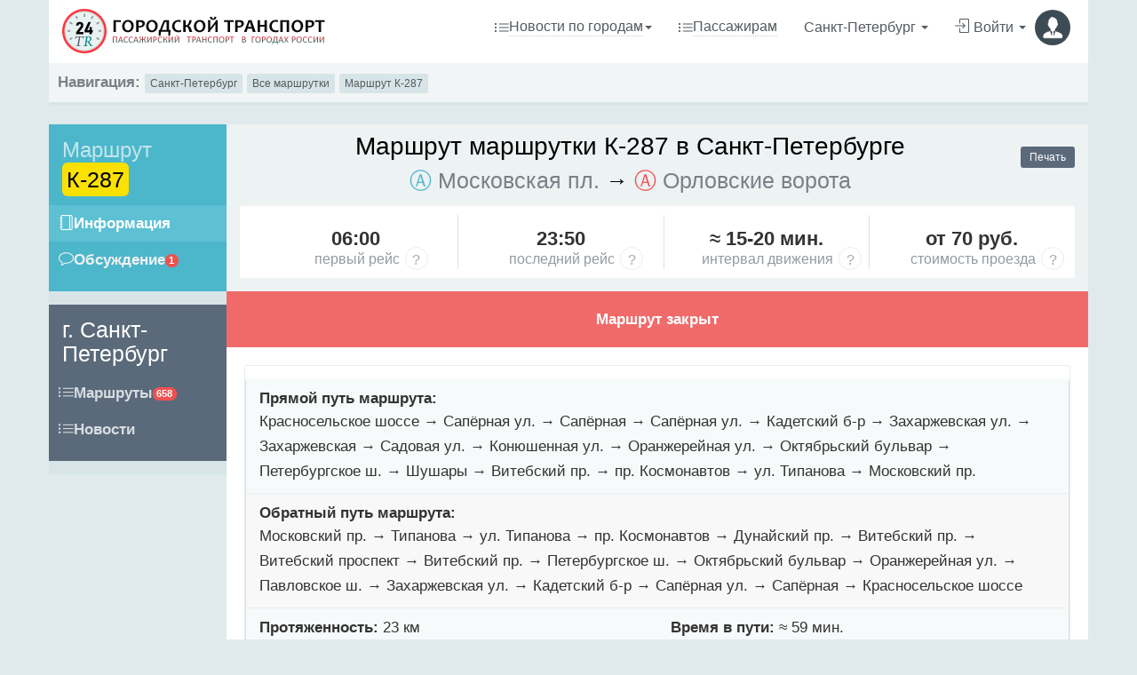

--- FILE ---
content_type: text/html; charset=UTF-8
request_url: https://www.24tr.ru/spb/route/1499/
body_size: 17029
content:
<!DOCTYPE html>
<html lang="ru">
  <head>
    <meta charset="utf-8" />
	<meta name="viewport" content="width=device-width, initial-scale=1, maximum-scale=1" />
	<meta name="robots" content="all">
	
		


		

   	<title>Маршрутка К-287  в Санкт-Петербурге — маршрут отменен</title>
	
	<meta name="description" content="Маршрут маршрутки К-287 в Санкт-Петербурге был отменен. Здесь могут быть указаны причины отмены и отзывы пассажиров" />



    	
		
	
<script type="application/ld+json">{
    "@context": {
        "@vocab": "http://schema.org/"
    },
    "@type": "BreadcrumbList",
    "itemListElement": [
        {
            "@type": "ListItem",
            "item": {
                "@id": "https://www.24tr.ru/spb/",
                "name": "Санкт-Петербург"
            },
            "position": 1
        },
        {
            "@type": "ListItem",
            "item": {
                "@id": "https://www.24tr.ru/spb/route/1499/",
                "name": "Маршрутка К-287"
            },
            "position": 2
        }
    ]
}</script>

  <link rel="canonical" href="https://www.24tr.ru/spb/route/1499/"/> 
  
  <style type="text/css">
h1.repos {
color:#000000;
font-size:28px;
font-weight:500;
margin-top:-5px;
display: block;
text-align:center;
}
h3.mrepos {
 display: block;
 text-align:center;
 margin-bottom:20px;
}
.krasniy {
color:#4cb6cb;
}
.seredina {
 color:#000000; 
font-size:36px; 
line-height:40px; 
font-weight:700;
}
.siniy {
 color:#f05050;
}
.cont1,.cont2  {
    
    
   transition: all 0.5s ease-out!important;
    overflow: hidden;
    display: -webkit-box;
    -webkit-box-orient: vertical;
    border: 1px solid #8d8787;
    border-image: linear-gradient(#ffffff , #8d8787);
    border-image-slice: 1;
    padding: 0 10px 7px 10px;
    border-top: 0px;
    

}

.clickme_show{
    -webkit-line-clamp: 100!important;
    transition: all 0.5s ease-in!important;
}

.clickme_hide{
    -webkit-line-clamp: 5!important;
    transition: all 0.5s ease-out!important;
    overflow: hidden;
    cursor: pointer;
}

div.puti a {
  color: #008080 !important;
  text-decoration: none;
  border-bottom: 3px #cd4b5b dotted;
}

.show {
display:block;
}

.hide{
display:none;
}

.arrow_up, .arrow_down, .arrow_up2, .arrow_down2 {
    text-align: center;
    width: 50px;
    margin: auto;
    border: 1px solid #8d8787;
    border-radius: 0 0 9px 9px;
    height: 24px;
    margin-top: -1px;
    border-top: 1px solid #fff;
}
  .table {
	width: 100%;
	border: none;
	margin-bottom: 20px;
	border-collapse: separate;
}

.table thead th {
	font-weight: bold;
	text-align: left;
	border: none;
	padding: 10px 15px  !important;
	background: #EDEDED !important;
	border-top: 1px solid #ddd !important;
}

.table tr th:first-child, .table tr td:first-child {
	border-left: 1px solid #ddd !important;
}

.table tr th:last-child, .table tr td:last-child {
	border-right: 1px solid #ddd !important;
}

.table thead tr th:first-child {
	border-radius: 20px 0 0 0 !important;
}

.table thead tr th:last-child {
	border-radius: 0 20px 0 0 !important;
}

.table tbody td {
	text-align: left;
	border: none;
	padding: 10px 15px !important;
	vertical-align: top !important;
}

.table tbody tr:nth-child(even) {
	background: #F8F8F8 !important;
}

.table tbody tr:nth-child(odd) {
	background: #FFFF !important;
}

.table tbody tr:last-child td {
	border-bottom: 1px solid #ddd !important;
}

.table tbody tr:last-child td:first-child {
	border-radius: 0 0 0 20px !important;
}

.table tbody tr:last-child td:last-child {
	border-radius: 0 0 20px 0 !important;
}
</style>
<link rel="stylesheet" href="/css/simple-line-icons.css" type="text/css" />
<link rel="icon" type="image/png" sizes="16x16" href="/images/favicon.png">
<link rel="shortcut icon" type="image/svg+xml" href="/images/favicon.svg">
<link rel="apple-touch-icon" sizes="48x48" href="/images/favicon.svg">

  <link rel="stylesheet" href="/css/bootstrap.css" type="text/css" /> 
<link rel="stylesheet" href="/css/app.css" type="text/css" />

<script src="https://cdn.adfinity.pro/code/24tr.ru/adfinity.js" charset="utf-8" async></script>	

	
  </head>

  <body class="container">
    <section class="vbox">
      
      
                                        

      <header class="bg-white-only header header-lg navbar wrapper-xs" style="
    padding-bottom: 10px;
">
      
   
   
      
      
<div class="navbar-header navbar-default nb_1">
<a href="/" style="margin: 0;padding: 0;"><img style="width: 325px; height: 60px;" src="/images/logo.png"></a>
</div>
      
      
      
    
    
          
          
          
          
      

            <div class="navbar-right wrapper-xs">
        <ul class="nav navbar-nav m-n nav-user user dflexdcol nb_3">
        
        
        
         <li class="mobilehide">
            
            <a href="#" class="dropdown-toggle bg clear newspogorod"  data-toggle="modal" data-target="#exampleModal2">
              <span class="df"style="
    width: fit-content;
"><i class="icon-list icon"></i> <span style="border-bottom: 1px #ccc dotted">
                  Новости по городам
              </span> <b class="caret"></b></span>
            </a>
          </li>
          
          
          
        
        
        
        
        
        
        <li class="mobilehide">
            <a href="/articles/passajiram/" class="dropdown-toggle bg clear">
              <span class="df"style="
    width: fit-content;
"><i class="icon-list icon"></i> <span style="border-bottom: 1px #ccc dotted">
                  Пассажирам            </span> </span>
            </a>
        </li>
        
<li>
            <a href="#" class="dropdown-toggle bg clear fzise22"  data-toggle="modal" data-target="#exampleModal">
              <span><i class="fa fa-map-marker"></i> 
                  Санкт-Петербург                <b class="caret"></b></span>
            </a>
</li>          
          
          <li  class="hidden-xs">
            <a href="/profile/">
              <span>
                <i class="icon-login icon m-r-xs"></i>Войти
              <b class="caret"></b></span>
              <span class="thumb-sm avatar pull-right m-t-n-sm m-b-n-sm m-l-sm">
                <img width="52px" height="52px" src="/images/noavatar.png">
              </span>
            </a>
          </li>
        </ul>
      </div>
      </header>      <div class="bg-light lter b-b b-3x b-light wrapper-sm text-small"> <strong>Навигация:</strong>
        <a class='btn-light dker btn btn-xs' href="/spb/">Санкт-Петербург</a> 
		<a class='btn-light dker btn btn-xs' href="/spb/marshrutki/">Все маршрутки</a>
		<a class='btn-light dker btn btn-xs' href="/spb/route/1499/">Маршрут  К-287</a>
      </div>
      <div class="line">
      </div>
      <section>
        <section class="hbox stretch">
          <aside class="bg-light dk aside hidden-print" id="nav">
            <section class="vbox sticky">
              <section class="w-f-md  ">
			  
		
                
                <div class="bg-gray dker">
                  <nav class="nav-primary bg-info lter m-b">
                    <ul class="nav bg clearfix">
                          <li class="padder m-t m-b-sm text-xs text-muted"> <h3 style="font-size: 24px; display: block; margin-right:10px; line-height: 28px;">Маршрут <span style="font-size: 25px; display: inline-block; background-color: #fae102;  padding: 5px; border-radius: 6px; color:#000">К-287</span></h3> </li>
                          <li class="active"> <a class="df" href="#loop"> <i class="icon-notebook icon"></i><span class="font-bold"
  style="display:inline-block !important;">Информация</span> </a> </li>
                          <li> <a class="df" href="/spb/route/1499/comments/"> <i class="icon-bubble icon"></i><span class="font-bold">Обсуждение</span> <b class="badge bg-danger pull-right"> 1 </b></a> </li>
                          <li class="m-b"></li>
                    </ul>
                  </nav>
				  <div class="hidden-xs" id="scrollable">
				  <div>
				  <!-- nav -->
                  <nav class="nav-primary bg-dark lter">
    <ul class="nav bg clearfix">
        <li class="hidden-nav-xs padder m-t m-b-sm text-xs text-muted">
            <h3>г. Санкт-Петербург</h3>
        </li>
                <li> <a class="df" href="/spb/"> <i class="icon-list icon"></i> <span class="font-bold">Маршруты</span> <b class="badge bg-danger pull-right"> 658 </b> </a>
        </li>
                        
                                        <li><a class="df" href="/spb/news/"> <i class="icon-list icon"></i> <span
                    class="font-bold">Новости</span> </a> </li>
                                <!--<li> <a href="/spb/response/"> <i class="icon-bubble icon"></i><span class="font-bold">Отзывы</span> </a> </li>-->
        <li class="m-b"></li>
    </ul>
</nav>



<nav class="nav-primary bg-danger lter m-t m-b">
    <ul class="nav bg clearfix">
        
        
            </ul>
</nav>

                  <!-- / nav --> 
				  </div>
                </div>
                </div>
              </section>
            </section>
          </aside>
          <!-- /.aside -->
          <section id="content">
            <section class="bg-white">
              <section class="bg-light lt wrapper">
			  
                				
				<div class="pull-right">
                  <div class="ya-share2" data-services="vkontakte,odnoklassniki,telegram"></div>
      <p></p>
      <p class="pull-right">
        <a href="javascript:window.print();" class="btn-sm btn-md btn-dark disabled"> <i
            class="fa fa-print text-white"></i>
          Печать
        </a>
      </p>
                </div>



<h1 class="repos">Маршрут маршрутки К-287 в Санкт-Петербурге</h1>
                
<h3 style="display: block; text-align:center"><span style="color:#4cb6cb">Ⓐ</span> Московская пл. <b style="color:#000000">→</b>  <span style="color:#f05050">Ⓐ</span>  Орловские ворота</h3>
                

                                <div class="r padder wrapper-sm bg-white hidden-print" style="margin-top:15px !important;">
                  <div class="row text-center no-gutter">
                    <div class="col-md-3 b-r b-light">
                       <p class="h2 font-bold m-t text-ellipsis">06:00</p>                      
                      <div class="rows">
                      <p class="text-muted mb-0">первый рейс</p> 
                      
                      <div class="question-tooltip-container">
  <div class="question-tooltip qt1">
    <div class="question-tooltip-button button1">
	<div class="question-tooltip-button-box">
	?
	</div>
    </div>
<div class="question-tooltip-box box1">
  <div class="question-tooltip-box-close close-icon"></div>
							Указано начальное время отправления маршрутки К-287 от остановки "Московская пл."  в Санкт-Петербурге. Слэш "/" указывает на "будни/выходные".
</div>
</div>
</div>
                      </div>
                      
                    </div>
                    <div class="col-md-3 b-r b-light">
                      <p class="h2 font-bold m-t text-ellipsis">23:50</p>                      
                      
                      <div class="rows">
                      <p class="text-muted mb-0">последний рейс</p>
                       <div class="question-tooltip-container">
  <div class="question-tooltip qt2">
    <div class="question-tooltip-button button2">
	<div class="question-tooltip-button-box">
	?
	</div>
    </div>
<div class="question-tooltip-box box2">
  <div class="question-tooltip-box-close close-icon"></div>
							Указано время последнего рейса маршрутки К-287 от остановки "Московская пл.". Слэш "/" указывает на "будни/выходные".
</div>
</div>
</div>
                      </div>
                      
                    </div>
                    <div class="col-md-3 b-r b-light">
                      <p class="h2 font-bold m-t text-ellipsis">≈ 15-20 мин.</p>                      <div class="rows">
                      <p class="text-muted mb-0">интервал движения</p>
  <div class="question-tooltip-container">
  <div class="question-tooltip qt3">
    <div class="question-tooltip-button button3">
	<div class="question-tooltip-button-box">
	?
	</div>
    </div>
<div class="question-tooltip-box box3">
  <div class="question-tooltip-box-close close-icon"></div>
							Интервал времени движения/ожидания маршрутки К-287 в Санкт-Петербурге</div>
</div>
</div>                    
                      </div>
                    </div>
                    <div class="col-md-3">
                       <p class="h2 font-bold m-t text-ellipsis">от 70 руб.</p>                      <div class="rows">
                      <p class="text-muted mb-0">стоимость проезда</p>
  <div class="question-tooltip-container">
  <div class="question-tooltip qt4">
    <div class="question-tooltip-button button4">
	<div class="question-tooltip-button-box">
	?
	</div>
    </div>
<div class="question-tooltip-box box4">
  <div class="question-tooltip-box-close close-icon"></div>
							Указана стоимость проезда/билета за наличный расчет, за одного взрослого пассажира без льгот.
</div>
</div>
</div>                     
                      
                      </div>
                    </div>
                  </div>
                </div>              </section>
                            <div class="bg-danger lt wrapper-md" style="text-align:center"> <strong>Маршрут закрыт</strong>
              </div>
              
                            <div id="loop" class="bg-white">
                <section class="wrapper-md bg-white">
                  <section class="panel panel-default">
                    <table class="table table-striped m-b-none">
                      <tbody>
                                                <tr>
                          <td colspan="2">
                            <strong>Прямой путь маршрута:</strong>
                            <div id="cont" >
 
  <div id="cont1"  style="line-height: 28px">
  Красносельское шоссе  → Сапёрная ул.  → Сапёрная  → Сапёрная ул.  → Кадетский б-р  → Захаржевская ул.  → Захаржевская  → Садовая ул.  → Конюшенная ул.  → Оранжерейная ул.  → Октябрьский бульвар  → Петербургское ш.  → Шушары  → Витебский пр.  → пр. Космонавтов  → ул. Типанова  → Московский пр.   </div> 
   
<div class="hide arrow_up"><svg width="20px" height="20px" viewBox="0 0 1024 1024" xmlns="https://www.w3.org/2000/svg"><path fill="#000000" d="M104.704 685.248a64 64 0 0 0 90.496 0l316.8-316.8 316.8 316.8a64 64 0 0 0 90.496-90.496L557.248 232.704a64 64 0 0 0-90.496 0L104.704 594.752a64 64 0 0 0 0 90.496z"/></svg></div>
<div class="hide arrow_down">
<svg width="20px" height="20px" viewBox="0 0 1024 1024" xmlns="https://www.w3.org/2000/svg"><path fill="#000000" d="M104.704 338.752a64 64 0 0 1 90.496 0l316.8 316.8 316.8-316.8a64 64 0 0 1 90.496 90.496L557.248 791.296a64 64 0 0 1-90.496 0L104.704 429.248a64 64 0 0 1 0-90.496z"/></svg>
</div>


</div>

 



                            
                          </td>
                        </tr>
                        <tr>
                          <td colspan="2">
                            <strong>Обратный путь маршрута:</strong>


  
<div id="cont22" >
 
  <div id="cont2"  style="line-height: 28px">
  Московский пр.  → Типанова  → ул. Типанова  → пр. Космонавтов  → Дунайский пр.  → Витебский пр.  → Витебский проспект  → Витебский пр.  → Петербургское ш.  → Октябрьский бульвар  → Оранжерейная ул.  → Павловское ш.  → Захаржевская ул.  → Кадетский б-р  → Сапёрная ул.  → Сапёрная  → Красносельское шоссе   </div> 
   
<div class="hide arrow_up2"><svg width="20px" height="20px" viewBox="0 0 1024 1024" xmlns="https://www.w3.org/2000/svg"><path fill="#000000" d="M104.704 685.248a64 64 0 0 0 90.496 0l316.8-316.8 316.8 316.8a64 64 0 0 0 90.496-90.496L557.248 232.704a64 64 0 0 0-90.496 0L104.704 594.752a64 64 0 0 0 0 90.496z"/></svg></div>
<div class="hide arrow_down2">
<svg width="20px" height="20px" viewBox="0 0 1024 1024" xmlns="https://www.w3.org/2000/svg"><path fill="#000000" d="M104.704 338.752a64 64 0 0 1 90.496 0l316.8 316.8 316.8-316.8a64 64 0 0 1 90.496 90.496L557.248 791.296a64 64 0 0 1-90.496 0L104.704 429.248a64 64 0 0 1 0-90.496z"/></svg>
</div>


</div>
                          </td>
                        </tr>
                                                <tr>
                          <td width="50%">
                            <strong>Протяженность:</strong>
                            23 км                          </td>
                          <td>
                            <strong>Время в пути:</strong>
                            &asymp; 59 мин.                          </td>
                        </tr>
                                                <tr>
                          <td width="50%">
                            <strong>Первый рейс:</strong>
                            06:00                          </td>
                          <td>
                            <strong>Последний рейс:</strong>
                            23:50                          </td>
                        </tr>
                                                                    <tr>
                                              <td width="50%">
                          <strong>Интервал движения:</strong>
                         ≈ 15-20 мин.                        </td>
                                              <td>
                          <strong>Стоимость проезда:</strong>
                        от  70 руб.                        </td>
                      </tr>
                                            
                                                                  <tr>
                        <td colspan="2">
                        
                        
                        
                        
                          <div class="route_card_body_n" style="margin-bottom:15px;">
                          
<img src="//repo.24tr.ru/images/transport_icons/bus_ico.png" width="14px" height="20px" />




 <h3>Перевозчик</h3>
						</div>
						
						
                         <p>АО "Третий парк"</p>                         
                         
                         
                         
                        </td>
                      </tr>
                                           					                                                                     </tbody>
                    </table>
                    
                    
                    
                       
                    
                    
                    
                  </section>
				 



			
                   <p style="text-align:right"><small><i>Информация о маршруте обновлена: 11.02.2024</i></small></p>                 </section>
                                <div class="m-t-n">
                
                
                
                
             
             
             




    
    
    
                
                
                
                
                
                
                
                <br /><div style="min-height:280px;"><div class='adfinity_block_9656'></div></div>

                
                                    <div id="openstreetmap" style="min-height:380px;"></div>
                  
                  				  
		                                            
    <link rel="stylesheet" href="/public/leaflet/1.4.0_dist_leaflet.css"/>
		  
    <script src="/public/leaflet/1.4.0_dist_leaflet.js"></script>
    <script>
      var mymap = L.map('openstreetmap').setView([59.939095,30.315868], 12);

      L.tileLayer('https://{s}.tile.openstreetmap.org/{z}/{x}/{y}.png', {
        maxZoom: 19,
        attribution: '&copy; <a rel="nofollow" href="https://www.openstreetmap.org/copyright">OpenStreetMap</a> contributors'
      }).addTo(mymap);
      
                                                                    var polyline = L.polyline([[59.709214,30.38242],[59.707423,30.378965],[59.706153,30.376562],[59.706153,30.376562],[59.70374,30.371999],[59.703691,30.371938],[59.70364,30.37191],[59.70358,30.371921],[59.703527,30.371976],[59.703384,30.372421],[59.703384,30.372421],[59.700638,30.380944],[59.700574,30.381206],[59.700574,30.381206],[59.700542,30.381337],[59.700473,30.381758],[59.700429,30.382191],[59.700408,30.382627],[59.700409,30.383384],[59.700547,30.389075],[59.700654,30.39349],[59.700665,30.393709],[59.700684,30.393862],[59.700728,30.394165],[59.70074,30.394237],[59.701004,30.395836],[59.701004,30.395836],[59.701622,30.399579],[59.701622,30.399579],[59.702913,30.407399],[59.702924,30.407467],[59.702937,30.407545],[59.702957,30.407663],[59.70299,30.407639],[59.703894,30.40698],[59.703894,30.40698],[59.707029,30.404693],[59.707254,30.406064],[59.707254,30.406064],[59.70773,30.408949],[59.707749,30.409068],[59.708491,30.413577],[59.708491,30.413577],[59.708666,30.414638],[59.708678,30.414707],[59.708733,30.414642],[59.709758,30.413435],[59.709789,30.413398],[59.711694,30.411155],[59.711927,30.410927],[59.711959,30.410895],[59.712024,30.410857],[59.712392,30.410444],[59.712392,30.410444],[59.71256,30.410255],[59.712716,30.410099],[59.713255,30.409595],[59.713336,30.409477],[59.713372,30.409356],[59.713609,30.408612],[59.713629,30.408548],[59.714259,30.406559],[59.714565,30.406952],[59.714565,30.406952],[59.71554,30.408185],[59.715592,30.408252],[59.716634,30.405003],[59.717268,30.405799],[59.717268,30.405799],[59.719069,30.408062],[59.719099,30.4081],[59.71915,30.408164],[59.71918,30.408202],[59.719874,30.409073],[59.719874,30.409073],[59.72053,30.409898],[59.720584,30.409965],[59.721737,30.411415],[59.721768,30.411453],[59.722928,30.412912],[59.722981,30.412978],[59.723016,30.412874],[59.724165,30.409387],[59.724185,30.409328],[59.724326,30.4089],[59.724326,30.4089],[59.7268,30.40139],[59.726835,30.401285],[59.726978,30.400851],[59.726978,30.400851],[59.728559,30.396052],[59.728559,30.396052],[59.728742,30.395496],[59.728904,30.394908],[59.729123,30.395098],[59.729183,30.39514],[59.729246,30.395157],[59.729601,30.395124],[59.729663,30.395107],[59.729721,30.39507],[59.730124,30.394683],[59.730364,30.394639],[59.733776,30.394316],[59.733815,30.394312],[59.734308,30.394265],[59.734308,30.394265],[59.73765,30.393948],[59.737713,30.393942],[59.737852,30.393929],[59.737852,30.393929],[59.739953,30.393729],[59.740565,30.393721],[59.740794,30.393665],[59.74083,30.393664],[59.74111,30.393661],[59.74111,30.393661],[59.741189,30.393659],[59.745841,30.393397],[59.748097,30.393193],[59.748571,30.393125],[59.748571,30.393125],[59.749014,30.393061],[59.74955,30.392953],[59.750442,30.392745],[59.750812,30.392629],[59.751154,30.392506],[59.751375,30.392417],[59.751582,30.392295],[59.751772,30.392139],[59.751976,30.391928],[59.752142,30.391721],[59.752301,30.391487],[59.752519,30.391178],[59.752606,30.391007],[59.752633,30.390952],[59.752766,30.390789],[59.752793,30.390763],[59.752821,30.390747],[59.75285,30.39074],[59.753068,30.390738],[59.753463,30.390992],[59.766619,30.399471],[59.767453,30.399983],[59.767454,30.399983],[59.76828,30.400414],[59.768281,30.400414],[59.769165,30.400793],[59.769166,30.400793],[59.770041,30.401082],[59.770042,30.401082],[59.771116,30.401314],[59.771117,30.401314],[59.772102,30.401408],[59.772103,30.401408],[59.772979,30.401404],[59.77298,30.401404],[59.773864,30.401313],[59.773865,30.401313],[59.774615,30.401172],[59.774616,30.401172],[59.775387,30.400958],[59.775388,30.400958],[59.776101,30.40071],[59.776102,30.40071],[59.776661,30.400459],[59.777158,30.400213],[59.777159,30.400213],[59.777694,30.399907],[59.778109,30.399647],[59.784502,30.395288],[59.785567,30.394694],[59.786285,30.394367],[59.786917,30.394125],[59.787572,30.393923],[59.796735,30.391589],[59.797763,30.391283],[59.798837,30.390912],[59.799863,30.390512],[59.800917,30.390057],[59.800918,30.390057],[59.803099,30.388988],[59.803535,30.388753],[59.803968,30.388497],[59.803969,30.388496],[59.804577,30.388093],[59.804594,30.388082],[59.804611,30.388071],[59.805156,30.387723],[59.805156,30.387723],[59.80579,30.387318],[59.805957,30.387242],[59.806397,30.387066],[59.806633,30.38698],[59.806806,30.386945],[59.80686,30.386934],[59.807461,30.386838],[59.807463,30.386838],[59.807739,30.386748],[59.81047,30.385379],[59.81068,30.38529],[59.810875,30.385207],[59.811175,30.385073],[59.814011,30.383758],[59.814817,30.383307],[59.816744,30.38223],[59.817565,30.381659],[59.817947,30.381294],[59.818097,30.381239],[59.820154,30.380203],[59.820671,30.379961],[59.822082,30.379412],[59.822401,30.379279],[59.823106,30.378944],[59.823508,30.378722],[59.823911,30.37846],[59.824345,30.378155],[59.824685,30.377901],[59.827172,30.375851],[59.827683,30.375461],[59.828187,30.375132],[59.828797,30.374806],[59.829448,30.374507],[59.830046,30.374427],[59.830071,30.374417],[59.830071,30.374417],[59.830084,30.374412],[59.830191,30.374146],[59.831104,30.373702],[59.831506,30.373573],[59.833418,30.372976],[59.834319,30.372697],[59.834253,30.37214],[59.833882,30.369045],[59.833881,30.369036],[59.83385,30.368925],[59.833847,30.368917],[59.833771,30.368762],[59.83349,30.368286],[59.833454,30.368207],[59.833425,30.368118],[59.833363,30.367858],[59.83332,30.367495],[59.832557,30.361105],[59.83456,30.360246],[59.834621,30.36022],[59.835069,30.360028],[59.835069,30.360028],[59.838749,30.35845],[59.838749,30.35845],[59.843043,30.356608],[59.843104,30.356582],[59.843167,30.356555],[59.843228,30.356528],[59.843423,30.356445],[59.843423,30.356445],[59.848213,30.354389],[59.848213,30.354389],[59.852759,30.352439],[59.852846,30.352401],[59.852918,30.35237],[59.853006,30.352332],[59.852993,30.352155],[59.852921,30.351072],[59.852921,30.351072],[59.852855,30.350071],[59.852855,30.350071],[59.852805,30.349323],[59.852668,30.34576],[59.852611,30.341738],[59.852611,30.341738],[59.852554,30.337689],[59.852554,30.337564],[59.852554,30.337529],[59.852554,30.337404],[59.852555,30.33737],[59.852646,30.335899],[59.852651,30.335771],[59.852652,30.3357],[59.852653,30.335586],[59.852588,30.330994],[59.852588,30.330994],[59.852573,30.329948],[59.852943,30.329927],[59.853286,30.329908],[59.853577,30.329868],[59.853572,30.329552],[59.853555,30.328326],[59.8535,30.324455],[59.853499,30.324384],[59.853409,30.324389],[59.852877,30.324419],[59.852267,30.324453]], {color: '#245269'}).addTo(mymap);
          
                                  var myIcon_red = L.icon({
              iconUrl: '/images/mk_tr.png',
              iconSize: [12, 12]
            });
            L.marker([59.709214,30.38242], {icon: myIcon_red, title: 'Орловские ворота'}).addTo(mymap);
          
                      var myIcon_red = L.icon({
              iconUrl: '/images/mk_tr.png',
              iconSize: [12, 12]
            });
            L.marker([59.706153,30.376562], {icon: myIcon_red, title: 'Школа №409'}).addTo(mymap);
          
                      var myIcon_red = L.icon({
              iconUrl: '/images/mk_tr.png',
              iconSize: [12, 12]
            });
            L.marker([59.703384,30.372421], {icon: myIcon_red, title: 'Сапёрная (Красносельское шоссе)'}).addTo(mymap);
          
                      var myIcon_red = L.icon({
              iconUrl: '/images/mk_tr.png',
              iconSize: [12, 12]
            });
            L.marker([59.700574,30.381206], {icon: myIcon_red, title: 'Сапёрная д.40'}).addTo(mymap);
          
                      var myIcon_red = L.icon({
              iconUrl: '/images/mk_tr.png',
              iconSize: [12, 12]
            });
            L.marker([59.701004,30.395836], {icon: myIcon_red, title: 'Гусарская (ул. Сапёрная)'}).addTo(mymap);
          
                      var myIcon_red = L.icon({
              iconUrl: '/images/mk_tr.png',
              iconSize: [12, 12]
            });
            L.marker([59.701622,30.399579], {icon: myIcon_red, title: 'Сапёрная д.30 (по требованию)'}).addTo(mymap);
          
                      var myIcon_red = L.icon({
              iconUrl: '/images/mk_tr.png',
              iconSize: [12, 12]
            });
            L.marker([59.703894,30.40698], {icon: myIcon_red, title: 'Сапёрная (Кадетский бульвар)'}).addTo(mymap);
          
                      var myIcon_red = L.icon({
              iconUrl: '/images/mk_tr.png',
              iconSize: [12, 12]
            });
            L.marker([59.707254,30.406064], {icon: myIcon_red, title: 'Кадетский бульвар (ул. Захаржевская)'}).addTo(mymap);
          
                      var myIcon_red = L.icon({
              iconUrl: '/images/mk_tr.png',
              iconSize: [12, 12]
            });
            L.marker([59.708491,30.413577], {icon: myIcon_red, title: 'Захаржевская'}).addTo(mymap);
          
                      var myIcon_red = L.icon({
              iconUrl: '/images/mk_tr.png',
              iconSize: [12, 12]
            });
            L.marker([59.712392,30.410444], {icon: myIcon_red, title: 'Парковая (ул. Садовая)'}).addTo(mymap);
          
                      var myIcon_red = L.icon({
              iconUrl: '/images/mk_tr.png',
              iconSize: [12, 12]
            });
            L.marker([59.714565,30.406952], {icon: myIcon_red, title: 'Садовая (ул. Конюшенная)'}).addTo(mymap);
          
                      var myIcon_red = L.icon({
              iconUrl: '/images/mk_tr.png',
              iconSize: [12, 12]
            });
            L.marker([59.717268,30.405799], {icon: myIcon_red, title: 'Оранжерейная д.7'}).addTo(mymap);
          
                      var myIcon_red = L.icon({
              iconUrl: '/images/mk_tr.png',
              iconSize: [12, 12]
            });
            L.marker([59.719874,30.409073], {icon: myIcon_red, title: 'Московская (ул. Оранжерейная)'}).addTo(mymap);
          
                      var myIcon_red = L.icon({
              iconUrl: '/images/mk_tr.png',
              iconSize: [12, 12]
            });
            L.marker([59.724326,30.4089], {icon: myIcon_red, title: 'Леонтьевская'}).addTo(mymap);
          
                      var myIcon_red = L.icon({
              iconUrl: '/images/mk_tr.png',
              iconSize: [12, 12]
            });
            L.marker([59.726978,30.400851], {icon: myIcon_red, title: 'Школьная (Октябрьский бульвар)'}).addTo(mymap);
          
                      var myIcon_red = L.icon({
              iconUrl: '/images/mk_tr.png',
              iconSize: [12, 12]
            });
            L.marker([59.728559,30.396052], {icon: myIcon_red, title: 'Египетские ворота'}).addTo(mymap);
          
                      var myIcon_red = L.icon({
              iconUrl: '/images/mk_tr.png',
              iconSize: [12, 12]
            });
            L.marker([59.734308,30.394265], {icon: myIcon_red, title: 'Кузьминское шоссе (Петербургское шоссе)'}).addTo(mymap);
          
                      var myIcon_red = L.icon({
              iconUrl: '/images/mk_tr.png',
              iconSize: [12, 12]
            });
            L.marker([59.737852,30.393929], {icon: myIcon_red, title: 'Генерала Хазова д.1'}).addTo(mymap);
          
                      var myIcon_red = L.icon({
              iconUrl: '/images/mk_tr.png',
              iconSize: [12, 12]
            });
            L.marker([59.74111,30.393661], {icon: myIcon_red, title: 'Буферный парк'}).addTo(mymap);
          
                      var myIcon_red = L.icon({
              iconUrl: '/images/mk_tr.png',
              iconSize: [12, 12]
            });
            L.marker([59.748571,30.393125], {icon: myIcon_red, title: 'Кузьминское кладбище (по требованию)'}).addTo(mymap);
          
                      var myIcon_red = L.icon({
              iconUrl: '/images/mk_tr.png',
              iconSize: [12, 12]
            });
            L.marker([59.805156,30.387723], {icon: myIcon_red, title: 'Станция Шушары'}).addTo(mymap);
          
                      var myIcon_red = L.icon({
              iconUrl: '/images/mk_tr.png',
              iconSize: [12, 12]
            });
            L.marker([59.830071,30.374417], {icon: myIcon_red, title: 'Метро Купчино (Витебский проспект)'}).addTo(mymap);
          
                      var myIcon_red = L.icon({
              iconUrl: '/images/mk_tr.png',
              iconSize: [12, 12]
            });
            L.marker([59.835069,30.360028], {icon: myIcon_red, title: 'проспект Космонавтов (ул. Звёздная)'}).addTo(mymap);
          
                      var myIcon_red = L.icon({
              iconUrl: '/images/mk_tr.png',
              iconSize: [12, 12]
            });
            L.marker([59.838749,30.35845], {icon: myIcon_red, title: 'проспект Космонавтов д.74'}).addTo(mymap);
          
                      var myIcon_red = L.icon({
              iconUrl: '/images/mk_tr.png',
              iconSize: [12, 12]
            });
            L.marker([59.843423,30.356445], {icon: myIcon_red, title: 'Орджоникидзе (проспект Космонавтов)'}).addTo(mymap);
          
                      var myIcon_red = L.icon({
              iconUrl: '/images/mk_tr.png',
              iconSize: [12, 12]
            });
            L.marker([59.848213,30.354389], {icon: myIcon_red, title: 'проспект Космонавтов д.50'}).addTo(mymap);
          
                      var myIcon_red = L.icon({
              iconUrl: '/images/mk_tr.png',
              iconSize: [12, 12]
            });
            L.marker([59.852921,30.351072], {icon: myIcon_red, title: 'проспект Космонавтов (ул. Типанова)'}).addTo(mymap);
          
                      var myIcon_red = L.icon({
              iconUrl: '/images/mk_tr.png',
              iconSize: [12, 12]
            });
            L.marker([59.852855,30.350071], {icon: myIcon_red, title: 'проспект Космонавтов (ул. Типанова)'}).addTo(mymap);
          
                      var myIcon_red = L.icon({
              iconUrl: '/images/mk_tr.png',
              iconSize: [12, 12]
            });
            L.marker([59.852611,30.341738], {icon: myIcon_red, title: 'Типанова д.21'}).addTo(mymap);
          
                      var myIcon_red = L.icon({
              iconUrl: '/images/mk_tr.png',
              iconSize: [12, 12]
            });
            L.marker([59.852588,30.330994], {icon: myIcon_red, title: 'Ленсовета (ул. Типанова)'}).addTo(mymap);
          
                      var myIcon_red = L.icon({
              iconUrl: '/images/mk_tr.png',
              iconSize: [12, 12]
            });
            L.marker([59.852267,30.324453], {icon: myIcon_red, title: 'Московская пл.'}).addTo(mymap);
          
                              if (polyline.getLatLngs().length >= 10) {
            mymap.fitBounds(polyline.getBounds());
          }
                                                       var polyline = L.polyline([[59.852267,30.324453],[59.851081,30.32452],[59.850992,30.324525],[59.850993,30.324596],[59.851065,30.329693],[59.851066,30.329764],[59.851068,30.329943],[59.851069,30.330014],[59.851355,30.330016],[59.852075,30.329976],[59.852093,30.331259],[59.852093,30.331259],[59.852154,30.335613],[59.852159,30.335727],[59.852163,30.335798],[59.852173,30.335923],[59.8523,30.337383],[59.852302,30.337422],[59.852308,30.337547],[59.85231,30.337591],[59.852314,30.337716],[59.852326,30.338616],[59.852326,30.338616],[59.852427,30.345777],[59.852573,30.349366],[59.852745,30.352261],[59.852396,30.352412],[59.852396,30.352412],[59.848194,30.354215],[59.848194,30.354215],[59.84321,30.356354],[59.843149,30.35638],[59.843086,30.356407],[59.843024,30.356433],[59.84249,30.356662],[59.84249,30.356662],[59.838326,30.358449],[59.838326,30.358449],[59.835318,30.359739],[59.835318,30.359739],[59.834606,30.360044],[59.834545,30.36007],[59.834219,30.36021],[59.834219,30.36021],[59.832538,30.360931],[59.83245,30.360969],[59.832374,30.361001],[59.832286,30.361039],[59.832305,30.361213],[59.832374,30.361854],[59.832374,30.361854],[59.833106,30.367926],[59.83313,30.36812],[59.833131,30.368279],[59.833126,30.368368],[59.833111,30.36846],[59.832982,30.3691],[59.832942,30.369338],[59.832936,30.369406],[59.832932,30.369478],[59.832934,30.369567],[59.832942,30.369651],[59.833281,30.372446],[59.832707,30.372626],[59.831876,30.372927],[59.831057,30.373247],[59.829721,30.373934],[59.829721,30.373934],[59.829662,30.373964],[59.82814,30.374776],[59.82762,30.375116],[59.827106,30.375508],[59.824661,30.377523],[59.824286,30.377804],[59.823862,30.378101],[59.823461,30.378337],[59.822367,30.378907],[59.822049,30.379042],[59.820633,30.379593],[59.819865,30.379956],[59.819865,30.379956],[59.818454,30.380641],[59.818041,30.380841],[59.817689,30.380967],[59.817489,30.381029],[59.817275,30.381066],[59.817054,30.38106],[59.816825,30.381021],[59.816582,30.38094],[59.816029,30.380698],[59.81576,30.380635],[59.81529,30.380429],[59.813333,30.379481],[59.813133,30.3794],[59.812966,30.379353],[59.812801,30.379343],[59.812615,30.379365],[59.812453,30.379411],[59.812281,30.3795],[59.81224,30.379528],[59.811916,30.379706],[59.811667,30.379931],[59.811594,30.379991],[59.811316,30.380416],[59.810318,30.382097],[59.809455,30.383634],[59.809025,30.384395],[59.808796,30.384765],[59.808341,30.385399],[59.808341,30.385399],[59.808296,30.385461],[59.807764,30.385921],[59.805836,30.387],[59.804564,30.387805],[59.80453,30.387828],[59.803925,30.388229],[59.803825,30.388288],[59.803825,30.388288],[59.803495,30.388483],[59.80307,30.388713],[59.80087,30.389791],[59.799821,30.390243],[59.798812,30.390637],[59.797725,30.391012],[59.796707,30.391315],[59.787551,30.393648],[59.787551,30.393648],[59.786879,30.393855],[59.786878,30.393855],[59.786181,30.394122],[59.786181,30.394122],[59.785514,30.394427],[59.785513,30.394427],[59.784475,30.395006],[59.784474,30.395007],[59.778064,30.399377],[59.777654,30.399634],[59.777109,30.399945],[59.776619,30.400188],[59.776079,30.400431],[59.775367,30.400678],[59.774596,30.400891],[59.773857,30.40103],[59.772966,30.401122],[59.772088,30.401126],[59.77112,30.401034],[59.770056,30.400804],[59.769153,30.400507],[59.768318,30.400149],[59.767513,30.399729],[59.766708,30.399235],[59.753478,30.390709],[59.752938,30.390361],[59.752722,30.390222],[59.752602,30.390435],[59.752526,30.390583],[59.752448,30.390744],[59.752307,30.391007],[59.752285,30.391048],[59.75219,30.391208],[59.752177,30.391226],[59.752041,30.391427],[59.751887,30.391619],[59.751696,30.391816],[59.751523,30.391959],[59.751333,30.392071],[59.751121,30.392156],[59.750782,30.392279],[59.750739,30.392292],[59.750418,30.392393],[59.74953,30.392599],[59.748999,30.392706],[59.748323,30.392804],[59.747582,30.392881],[59.747582,30.392881],[59.746553,30.392977],[59.745641,30.393053],[59.743761,30.393159],[59.742134,30.393251],[59.741125,30.393312],[59.740786,30.393354],[59.740616,30.393375],[59.740616,30.393375],[59.740309,30.393406],[59.740222,30.393447],[59.740147,30.393524],[59.740134,30.393533],[59.740119,30.393541],[59.740097,30.393547],[59.739951,30.393551],[59.737708,30.393764],[59.737644,30.39377],[59.73743,30.393791],[59.73743,30.393791],[59.734335,30.394085],[59.733842,30.394131],[59.73378,30.394137],[59.733452,30.394168],[59.733452,30.394168],[59.730341,30.394464],[59.730188,30.394495],[59.730164,30.394492],[59.73012,30.394471],[59.72973,30.394155],[59.729675,30.394121],[59.729613,30.394111],[59.729188,30.394152],[59.729133,30.394185],[59.729053,30.394241],[59.729026,30.394262],[59.728877,30.394749],[59.728846,30.394858],[59.728689,30.39543],[59.728641,30.395574],[59.728641,30.395574],[59.726782,30.401218],[59.726748,30.401322],[59.726322,30.402613],[59.726322,30.402613],[59.724521,30.40808],[59.724521,30.40808],[59.724132,30.409261],[59.724112,30.409321],[59.723932,30.409868],[59.722963,30.412808],[59.722212,30.411865],[59.722212,30.411865],[59.721802,30.411349],[59.721772,30.411311],[59.720618,30.409861],[59.720565,30.409794],[59.719564,30.408537],[59.719564,30.408537],[59.719213,30.408096],[59.719106,30.407961],[59.716994,30.405309],[59.716667,30.404898],[59.716614,30.404831],[59.715501,30.403433],[59.715501,30.403433],[59.715321,30.403207],[59.715291,30.403169],[59.715258,30.403274],[59.714262,30.406415],[59.714229,30.40652],[59.713604,30.408492],[59.713584,30.408554],[59.713344,30.409311],[59.713226,30.409485],[59.712689,30.409987],[59.712531,30.410144],[59.712003,30.410738],[59.711951,30.410823],[59.711915,30.410859],[59.711774,30.410997],[59.711774,30.410997],[59.711678,30.411092],[59.709778,30.413329],[59.709746,30.413366],[59.708721,30.414572],[59.708488,30.413153],[59.708488,30.413153],[59.707808,30.409028],[59.707789,30.408909],[59.707212,30.405403],[59.707212,30.405403],[59.707087,30.404649],[59.707068,30.404531],[59.707009,30.404574],[59.706777,30.404743],[59.703481,30.407148],[59.703481,30.407148],[59.702971,30.40752],[59.702959,30.407445],[59.702947,30.407378],[59.701842,30.400684],[59.701842,30.400684],[59.701379,30.397879],[59.701379,30.397879],[59.700778,30.39424],[59.700766,30.394168],[59.700765,30.394158],[59.700738,30.393885],[59.700733,30.393804],[59.700716,30.393482],[59.700552,30.38671],[59.700472,30.383382],[59.70047,30.382636],[59.700491,30.382213],[59.700534,30.381793],[59.7006,30.381387],[59.700695,30.38101],[59.700928,30.380277],[59.700928,30.380277],[59.703581,30.37204],[59.703617,30.372021],[59.703652,30.372031],[59.703688,30.37207],[59.703959,30.372584],[59.703959,30.372584],[59.706494,30.377379],[59.706494,30.377379],[59.707379,30.379054],[59.709353,30.382863],[59.70939,30.382935],[59.709427,30.382833],[59.709389,30.382758],[59.709214,30.38242]], {color: '#a94442'}).addTo(mymap);
          
                              var myIcon_red = L.icon({
            iconUrl: '/images/mk_tr_red.png',
            iconSize: [12, 12]
          });
          L.marker([59.852267,30.324453], {icon: myIcon_red, title: 'Московская пл.'}).addTo(mymap);
                    var myIcon_red = L.icon({
            iconUrl: '/images/mk_tr_red.png',
            iconSize: [12, 12]
          });
          L.marker([59.852093,30.331259], {icon: myIcon_red, title: 'Ленсовета (ул. Типанова)'}).addTo(mymap);
                    var myIcon_red = L.icon({
            iconUrl: '/images/mk_tr_red.png',
            iconSize: [12, 12]
          });
          L.marker([59.852326,30.338616], {icon: myIcon_red, title: 'Типанова д.21'}).addTo(mymap);
                    var myIcon_red = L.icon({
            iconUrl: '/images/mk_tr_red.png',
            iconSize: [12, 12]
          });
          L.marker([59.852396,30.352412], {icon: myIcon_red, title: 'Типанова (проспект Космонавтов)'}).addTo(mymap);
                    var myIcon_red = L.icon({
            iconUrl: '/images/mk_tr_red.png',
            iconSize: [12, 12]
          });
          L.marker([59.848194,30.354215], {icon: myIcon_red, title: 'проспект Космонавтов д.50'}).addTo(mymap);
                    var myIcon_red = L.icon({
            iconUrl: '/images/mk_tr_red.png',
            iconSize: [12, 12]
          });
          L.marker([59.84249,30.356662], {icon: myIcon_red, title: 'Орджоникидзе (проспект Космонавтов)'}).addTo(mymap);
                    var myIcon_red = L.icon({
            iconUrl: '/images/mk_tr_red.png',
            iconSize: [12, 12]
          });
          L.marker([59.838326,30.358449], {icon: myIcon_red, title: 'проспект Космонавтов д.74'}).addTo(mymap);
                    var myIcon_red = L.icon({
            iconUrl: '/images/mk_tr_red.png',
            iconSize: [12, 12]
          });
          L.marker([59.835318,30.359739], {icon: myIcon_red, title: 'проспект Космонавтов (ул. Звёздная)'}).addTo(mymap);
                    var myIcon_red = L.icon({
            iconUrl: '/images/mk_tr_red.png',
            iconSize: [12, 12]
          });
          L.marker([59.834219,30.36021], {icon: myIcon_red, title: 'проспект Космонавтов (ул. Звёздная)'}).addTo(mymap);
                    var myIcon_red = L.icon({
            iconUrl: '/images/mk_tr_red.png',
            iconSize: [12, 12]
          });
          L.marker([59.832374,30.361854], {icon: myIcon_red, title: 'Проспект Космонавтов (Дунайский проспект)'}).addTo(mymap);
                    var myIcon_red = L.icon({
            iconUrl: '/images/mk_tr_red.png',
            iconSize: [12, 12]
          });
          L.marker([59.829721,30.373934], {icon: myIcon_red, title: 'Метро Купчино (Витебский проспект)'}).addTo(mymap);
                    var myIcon_red = L.icon({
            iconUrl: '/images/mk_tr_red.png',
            iconSize: [12, 12]
          });
          L.marker([59.819865,30.379956], {icon: myIcon_red, title: 'Витебский проспект д.109'}).addTo(mymap);
                    var myIcon_red = L.icon({
            iconUrl: '/images/mk_tr_red.png',
            iconSize: [12, 12]
          });
          L.marker([59.808341,30.385399], {icon: myIcon_red, title: 'пос. Шушары (Витебский проспект)'}).addTo(mymap);
                    var myIcon_red = L.icon({
            iconUrl: '/images/mk_tr_red.png',
            iconSize: [12, 12]
          });
          L.marker([59.803825,30.388288], {icon: myIcon_red, title: 'Станция Шушары'}).addTo(mymap);
                    var myIcon_red = L.icon({
            iconUrl: '/images/mk_tr_red.png',
            iconSize: [12, 12]
          });
          L.marker([59.747582,30.392881], {icon: myIcon_red, title: 'Кузьминское кладбище (по требованию)'}).addTo(mymap);
                    var myIcon_red = L.icon({
            iconUrl: '/images/mk_tr_red.png',
            iconSize: [12, 12]
          });
          L.marker([59.740616,30.393375], {icon: myIcon_red, title: 'Буферный парк'}).addTo(mymap);
                    var myIcon_red = L.icon({
            iconUrl: '/images/mk_tr_red.png',
            iconSize: [12, 12]
          });
          L.marker([59.73743,30.393791], {icon: myIcon_red, title: 'Генерала Хазова д.1'}).addTo(mymap);
                    var myIcon_red = L.icon({
            iconUrl: '/images/mk_tr_red.png',
            iconSize: [12, 12]
          });
          L.marker([59.733452,30.394168], {icon: myIcon_red, title: 'Кузьминское шоссе (Петербургское шоссе)'}).addTo(mymap);
                    var myIcon_red = L.icon({
            iconUrl: '/images/mk_tr_red.png',
            iconSize: [12, 12]
          });
          L.marker([59.728641,30.395574], {icon: myIcon_red, title: 'Египетские ворота'}).addTo(mymap);
                    var myIcon_red = L.icon({
            iconUrl: '/images/mk_tr_red.png',
            iconSize: [12, 12]
          });
          L.marker([59.726322,30.402613], {icon: myIcon_red, title: 'Школьная (Октябрьский бульвар)'}).addTo(mymap);
                    var myIcon_red = L.icon({
            iconUrl: '/images/mk_tr_red.png',
            iconSize: [12, 12]
          });
          L.marker([59.724521,30.40808], {icon: myIcon_red, title: 'Леонтьевская'}).addTo(mymap);
                    var myIcon_red = L.icon({
            iconUrl: '/images/mk_tr_red.png',
            iconSize: [12, 12]
          });
          L.marker([59.722212,30.411865], {icon: myIcon_red, title: 'Октябрьский бульвар (ул. Оранжерейная)'}).addTo(mymap);
                    var myIcon_red = L.icon({
            iconUrl: '/images/mk_tr_red.png',
            iconSize: [12, 12]
          });
          L.marker([59.719564,30.408537], {icon: myIcon_red, title: 'Московская (ул. Оранжерейная)'}).addTo(mymap);
                    var myIcon_red = L.icon({
            iconUrl: '/images/mk_tr_red.png',
            iconSize: [12, 12]
          });
          L.marker([59.715501,30.403433], {icon: myIcon_red, title: 'Садовая (ул. Оранжерейная)'}).addTo(mymap);
                    var myIcon_red = L.icon({
            iconUrl: '/images/mk_tr_red.png',
            iconSize: [12, 12]
          });
          L.marker([59.711774,30.410997], {icon: myIcon_red, title: 'Парковая (ул. Садовая)'}).addTo(mymap);
                    var myIcon_red = L.icon({
            iconUrl: '/images/mk_tr_red.png',
            iconSize: [12, 12]
          });
          L.marker([59.708488,30.413153], {icon: myIcon_red, title: 'Захаржевская'}).addTo(mymap);
                    var myIcon_red = L.icon({
            iconUrl: '/images/mk_tr_red.png',
            iconSize: [12, 12]
          });
          L.marker([59.707212,30.405403], {icon: myIcon_red, title: 'Кадетский бульвар (ул. Захаржевская)'}).addTo(mymap);
                    var myIcon_red = L.icon({
            iconUrl: '/images/mk_tr_red.png',
            iconSize: [12, 12]
          });
          L.marker([59.703481,30.407148], {icon: myIcon_red, title: 'Сапёрная (Кадетский бульвар)'}).addTo(mymap);
                    var myIcon_red = L.icon({
            iconUrl: '/images/mk_tr_red.png',
            iconSize: [12, 12]
          });
          L.marker([59.701842,30.400684], {icon: myIcon_red, title: 'Сапёрная д.30'}).addTo(mymap);
                    var myIcon_red = L.icon({
            iconUrl: '/images/mk_tr_red.png',
            iconSize: [12, 12]
          });
          L.marker([59.701379,30.397879], {icon: myIcon_red, title: 'Гусарская (ул. Сапёрная)'}).addTo(mymap);
                    var myIcon_red = L.icon({
            iconUrl: '/images/mk_tr_red.png',
            iconSize: [12, 12]
          });
          L.marker([59.700928,30.380277], {icon: myIcon_red, title: 'Сапёрная д.40'}).addTo(mymap);
                    var myIcon_red = L.icon({
            iconUrl: '/images/mk_tr_red.png',
            iconSize: [12, 12]
          });
          L.marker([59.703959,30.372584], {icon: myIcon_red, title: 'Сапёрная (Красносельское шоссе)'}).addTo(mymap);
                    var myIcon_red = L.icon({
            iconUrl: '/images/mk_tr_red.png',
            iconSize: [12, 12]
          });
          L.marker([59.706494,30.377379], {icon: myIcon_red, title: 'Школа №409'}).addTo(mymap);
                    var myIcon_red = L.icon({
            iconUrl: '/images/mk_tr_red.png',
            iconSize: [12, 12]
          });
          L.marker([59.709214,30.38242], {icon: myIcon_red, title: 'Орловские ворота'}).addTo(mymap);
                              if (polyline.getLatLngs().length >= 10) {
            mymap.fitBounds(polyline.getBounds());
          }
                  </script>
                      
                  
                  
                  
                                    <!-- <div class="rl_cnt_bg" data-id="289148"></div> -->                </div>
                                
            <div class="wrapper-md">
            <h2 style="display: block; text-align:center">Движение маршрутки по маршруту К-287 в Санкт-Петербурге с остановками</h2>			<div class="row dflexrow">

                                        <div class="col-sm-6">
                  <section class="panel panel-default">
                  
                  
                  <div class="topheaderst" style="
    
"
>
                    <header class="panel-heading head-dflex" style="
    
    

">
                      
                      <strong>
           Орловские ворота           
               
               
               
               
               
               
               
               
               
               
               
               
               
               
               
               
               
               
               
               
               
               
               
               
               
               
               
               
               
               
        → 
       Московская пл.                          
                     </strong>
                      
                      <span class="label bg-danger pull-right m-t-xs">Количество остановок: 31</span>
                      
                    </header>
                    </div>
                    
                    <table class="table table-striped m-b-none tabstdop"
                    style="
    
"
                    
                    >
                      <tbody>
      
        </td></tr><tr><td>      <div class="col-lg-12 m-b-xs dflexrow"><div class="pull-left media-xs label text-muted bg-light"> <strong class="h4"><b><span class="route_street1">Красносельское шоссе</span></b></strong><br/></div></div>
      <i class="fa fa-dot-circle-o"></i> Орловские ворота<br/>
      
    
    <i class="fa fa-dot-circle-o"></i> Школа №409<br/>
      
    
        </td></tr><tr><td>      <div class="col-lg-12 m-b-xs dflexrow"><div class="pull-left media-xs label text-muted bg-light"> <strong class="h4"><b><span class="route_street1">Сапёрная ул.</span></b></strong><br/></div></div>
      <i class="fa fa-dot-circle-o"></i> Сапёрная (Красносельское шоссе)<br/>
      
    
        </td></tr><tr><td>      <div class="col-lg-12 m-b-xs dflexrow"><div class="pull-left media-xs label text-muted bg-light"> <strong class="h4"><b><span class="route_street1">Сапёрная улица</span></b></strong><br/></div></div>
      <i class="fa fa-dot-circle-o"></i> Сапёрная д.40<br/>
      
    
        </td></tr><tr><td>      <div class="col-lg-12 m-b-xs dflexrow"><div class="pull-left media-xs label text-muted bg-light"> <strong class="h4"><b><span class="route_street1">Сапёрная ул.</span></b></strong><br/></div></div>
      <i class="fa fa-dot-circle-o"></i> Гусарская (ул. Сапёрная)<br/>
      
    
    <i class="fa fa-dot-circle-o"></i> Сапёрная д.30 (по требованию)<br/>
      
    
        </td></tr><tr><td>      <div class="col-lg-12 m-b-xs dflexrow"><div class="pull-left media-xs label text-muted bg-light"> <strong class="h4"><b><span class="route_street1">Кадетский б-р</span></b></strong><br/></div></div>
      <i class="fa fa-dot-circle-o"></i> Сапёрная (Кадетский бульвар)<br/>
      
    
        </td></tr><tr><td>      <div class="col-lg-12 m-b-xs dflexrow"><div class="pull-left media-xs label text-muted bg-light"> <strong class="h4"><b><span class="route_street1">Захаржевская ул.</span></b></strong><br/></div></div>
      <i class="fa fa-dot-circle-o"></i> Кадетский бульвар (ул. Захаржевская)<br/>
      
    
        </td></tr><tr><td>      <div class="col-lg-12 m-b-xs dflexrow"><div class="pull-left media-xs label text-muted bg-light"> <strong class="h4"><b><span class="route_street1">Захаржевская улица</span></b></strong><br/></div></div>
      <i class="fa fa-dot-circle-o"></i> Захаржевская<br/>
      
    
        </td></tr><tr><td>      <div class="col-lg-12 m-b-xs dflexrow"><div class="pull-left media-xs label text-muted bg-light"> <strong class="h4"><b><span class="route_street1">Садовая ул.</span></b></strong><br/></div></div>
      <i class="fa fa-dot-circle-o"></i> Парковая (ул. Садовая)<br/>
      
    
        </td></tr><tr><td>      <div class="col-lg-12 m-b-xs dflexrow"><div class="pull-left media-xs label text-muted bg-light"> <strong class="h4"><b><span class="route_street1">Конюшенная ул.</span></b></strong><br/></div></div>
      <i class="fa fa-dot-circle-o"></i> Садовая (ул. Конюшенная)<br/>
      
    
        </td></tr><tr><td>      <div class="col-lg-12 m-b-xs dflexrow"><div class="pull-left media-xs label text-muted bg-light"> <strong class="h4"><b><span class="route_street1">Оранжерейная ул.</span></b></strong><br/></div></div>
      <i class="fa fa-dot-circle-o"></i> Оранжерейная д.7<br/>
      
    
    <i class="fa fa-dot-circle-o"></i> Московская (ул. Оранжерейная)<br/>
      
    
        </td></tr><tr><td>      <div class="col-lg-12 m-b-xs dflexrow"><div class="pull-left media-xs label text-muted bg-light"> <strong class="h4"><b><span class="route_street1">Октябрьский бульвар</span></b></strong><br/></div></div>
      <i class="fa fa-dot-circle-o"></i> Леонтьевская<br/>
      
    
    <i class="fa fa-dot-circle-o"></i> Школьная (Октябрьский бульвар)<br/>
      
    
    <i class="fa fa-dot-circle-o"></i> Египетские ворота<br/>
      
    
        </td></tr><tr><td>      <div class="col-lg-12 m-b-xs dflexrow"><div class="pull-left media-xs label text-muted bg-light"> <strong class="h4"><b><span class="route_street1">Петербургское ш.</span></b></strong><br/></div></div>
      <i class="fa fa-dot-circle-o"></i> Кузьминское шоссе (Петербургское шоссе)<br/>
      
    
    <i class="fa fa-dot-circle-o"></i> Генерала Хазова д.1<br/>
      
    
    <i class="fa fa-dot-circle-o"></i> Буферный парк<br/>
      
    
    <i class="fa fa-dot-circle-o"></i> Кузьминское кладбище (по требованию)<br/>
      
    
        </td></tr><tr><td>      <div class="col-lg-12 m-b-xs dflexrow"><div class="pull-left media-xs label text-muted bg-light"> <strong class="h4"><b><span class="route_street1">Шушары</span></b></strong><br/></div></div>
      <i class="fa fa-dot-circle-o"></i> Станция Шушары<br/>
      
    
        </td></tr><tr><td>      <div class="col-lg-12 m-b-xs dflexrow"><div class="pull-left media-xs label text-muted bg-light"> <strong class="h4"><b><span class="route_street1">Витебский пр.</span></b></strong><br/></div></div>
      <i class="fa fa-dot-circle-o"></i> Метро Купчино (Витебский проспект)<br/>
      
    
        </td></tr><tr><td>      <div class="col-lg-12 m-b-xs dflexrow"><div class="pull-left media-xs label text-muted bg-light"> <strong class="h4"><b><span class="route_street1">пр. Космонавтов</span></b></strong><br/></div></div>
      <i class="fa fa-dot-circle-o"></i> проспект Космонавтов (ул. Звёздная)<br/>
      
    
    <i class="fa fa-dot-circle-o"></i> проспект Космонавтов д.74<br/>
      
    
    <i class="fa fa-dot-circle-o"></i> Орджоникидзе (проспект Космонавтов)<br/>
      
    
    <i class="fa fa-dot-circle-o"></i> проспект Космонавтов д.50<br/>
      
    
        </td></tr><tr><td>      <div class="col-lg-12 m-b-xs dflexrow"><div class="pull-left media-xs label text-muted bg-light"> <strong class="h4"><b><span class="route_street1">ул. Типанова</span></b></strong><br/></div></div>
      <i class="fa fa-dot-circle-o"></i> проспект Космонавтов (ул. Типанова)<br/>
      
    
    <i class="fa fa-dot-circle-o"></i> проспект Космонавтов (ул. Типанова)<br/>
      
    
    <i class="fa fa-dot-circle-o"></i> Типанова д.21<br/>
      
    
    <i class="fa fa-dot-circle-o"></i> Ленсовета (ул. Типанова)<br/>
      
    
        </td></tr><tr><td>      <div class="col-lg-12 m-b-xs dflexrow"><div class="pull-left media-xs label text-muted bg-light"> <strong class="h4"><b><span class="route_street1">Московский пр.</span></b></strong><br/></div></div>
      <i class="fa fa-dot-circle-o"></i> Московская пл.<br/>
      
  </td></tr>
                      </tbody>
                    </table>
                  </section>
                </div>
                            <div class="col-sm-6">
                  <section class="panel panel-default">
                  
                  
                  <div class="topheaderst" style="
    
"
>
                    <header class="panel-heading head-dflex" style="
    
    

">
                      
                      <strong>
           Московская пл.           
               
               
               
               
               
               
               
               
               
               
               
               
               
               
               
               
               
               
               
               
               
               
               
               
               
               
               
               
               
               
               
               
               
        → 
       Орловские ворота                          
                     </strong>
                      
                      <span class="label bg-danger pull-right m-t-xs">Количество остановок: 34</span>
                      
                    </header>
                    </div>
                    
                    <table class="table table-striped m-b-none tabstdop"
                    style="
    
"
                    
                    >
                      <tbody>
      
        </td></tr><tr><td>      <div class="col-lg-12 m-b-xs dflexrow"><div class="pull-left media-xs label text-muted bg-light"> <strong class="h4"><b><span class="route_street2">Московский пр.</span></b></strong><br/></div></div>
      <i class="fa fa-dot-circle-o"></i> Московская пл.<br/>
      
    
        </td></tr><tr><td>      <div class="col-lg-12 m-b-xs dflexrow"><div class="pull-left media-xs label text-muted bg-light"> <strong class="h4"><b><span class="route_street2">улица Типанова</span></b></strong><br/></div></div>
      <i class="fa fa-dot-circle-o"></i> Ленсовета (ул. Типанова)<br/>
      
    
        </td></tr><tr><td>      <div class="col-lg-12 m-b-xs dflexrow"><div class="pull-left media-xs label text-muted bg-light"> <strong class="h4"><b><span class="route_street2">ул. Типанова</span></b></strong><br/></div></div>
      <i class="fa fa-dot-circle-o"></i> Типанова д.21<br/>
      
    
        </td></tr><tr><td>      <div class="col-lg-12 m-b-xs dflexrow"><div class="pull-left media-xs label text-muted bg-light"> <strong class="h4"><b><span class="route_street2">пр. Космонавтов</span></b></strong><br/></div></div>
      <i class="fa fa-dot-circle-o"></i> Типанова (проспект Космонавтов)<br/>
      
    
    <i class="fa fa-dot-circle-o"></i> проспект Космонавтов д.50<br/>
      
    
    <i class="fa fa-dot-circle-o"></i> Орджоникидзе (проспект Космонавтов)<br/>
      
    
    <i class="fa fa-dot-circle-o"></i> проспект Космонавтов д.74<br/>
      
    
    <i class="fa fa-dot-circle-o"></i> проспект Космонавтов (ул. Звёздная)<br/>
      
    
    <i class="fa fa-dot-circle-o"></i> проспект Космонавтов (ул. Звёздная)<br/>
      
    
        </td></tr><tr><td>      <div class="col-lg-12 m-b-xs dflexrow"><div class="pull-left media-xs label text-muted bg-light"> <strong class="h4"><b><span class="route_street2">Дунайский пр.</span></b></strong><br/></div></div>
      <i class="fa fa-dot-circle-o"></i> Проспект Космонавтов (Дунайский проспект)<br/>
      
    
        </td></tr><tr><td>      <div class="col-lg-12 m-b-xs dflexrow"><div class="pull-left media-xs label text-muted bg-light"> <strong class="h4"><b><span class="route_street2">Витебский пр.</span></b></strong><br/></div></div>
      <i class="fa fa-dot-circle-o"></i> Метро Купчино (Витебский проспект)<br/>
      
    
    <i class="fa fa-dot-circle-o"></i> Витебский проспект д.109<br/>
      
    
        </td></tr><tr><td>      <div class="col-lg-12 m-b-xs dflexrow"><div class="pull-left media-xs label text-muted bg-light"> <strong class="h4"><b><span class="route_street2">Витебский проспект</span></b></strong><br/></div></div>
      <i class="fa fa-dot-circle-o"></i> пос. Шушары (Витебский проспект)<br/>
      
    
        </td></tr><tr><td>      <div class="col-lg-12 m-b-xs dflexrow"><div class="pull-left media-xs label text-muted bg-light"> <strong class="h4"><b><span class="route_street2">Витебский пр.</span></b></strong><br/></div></div>
      <i class="fa fa-dot-circle-o"></i> Станция Шушары<br/>
      
    
        </td></tr><tr><td>      <div class="col-lg-12 m-b-xs dflexrow"><div class="pull-left media-xs label text-muted bg-light"> <strong class="h4"><b><span class="route_street2">Петербургское ш.</span></b></strong><br/></div></div>
      <i class="fa fa-dot-circle-o"></i> Кузьминское кладбище (по требованию)<br/>
      
    
    <i class="fa fa-dot-circle-o"></i> Буферный парк<br/>
      
    
    <i class="fa fa-dot-circle-o"></i> Генерала Хазова д.1<br/>
      
    
    <i class="fa fa-dot-circle-o"></i> Кузьминское шоссе (Петербургское шоссе)<br/>
      
    
        </td></tr><tr><td>      <div class="col-lg-12 m-b-xs dflexrow"><div class="pull-left media-xs label text-muted bg-light"> <strong class="h4"><b><span class="route_street2">Октябрьский бульвар</span></b></strong><br/></div></div>
      <i class="fa fa-dot-circle-o"></i> Египетские ворота<br/>
      
    
    <i class="fa fa-dot-circle-o"></i> Школьная (Октябрьский бульвар)<br/>
      
    
    <i class="fa fa-dot-circle-o"></i> Леонтьевская<br/>
      
    
        </td></tr><tr><td>      <div class="col-lg-12 m-b-xs dflexrow"><div class="pull-left media-xs label text-muted bg-light"> <strong class="h4"><b><span class="route_street2">Оранжерейная ул.</span></b></strong><br/></div></div>
      <i class="fa fa-dot-circle-o"></i> Октябрьский бульвар (ул. Оранжерейная)<br/>
      
    
    <i class="fa fa-dot-circle-o"></i> Московская (ул. Оранжерейная)<br/>
      
    
    <i class="fa fa-dot-circle-o"></i> Садовая (ул. Оранжерейная)<br/>
      
    
        </td></tr><tr><td>      <div class="col-lg-12 m-b-xs dflexrow"><div class="pull-left media-xs label text-muted bg-light"> <strong class="h4"><b><span class="route_street2">Павловское ш.</span></b></strong><br/></div></div>
      <i class="fa fa-dot-circle-o"></i> Парковая (ул. Садовая)<br/>
      
    
        </td></tr><tr><td>      <div class="col-lg-12 m-b-xs dflexrow"><div class="pull-left media-xs label text-muted bg-light"> <strong class="h4"><b><span class="route_street2">Захаржевская ул.</span></b></strong><br/></div></div>
      <i class="fa fa-dot-circle-o"></i> Захаржевская<br/>
      
    
    <i class="fa fa-dot-circle-o"></i> Кадетский бульвар (ул. Захаржевская)<br/>
      
    
        </td></tr><tr><td>      <div class="col-lg-12 m-b-xs dflexrow"><div class="pull-left media-xs label text-muted bg-light"> <strong class="h4"><b><span class="route_street2">Кадетский б-р</span></b></strong><br/></div></div>
      <i class="fa fa-dot-circle-o"></i> Сапёрная (Кадетский бульвар)<br/>
      
    
        </td></tr><tr><td>      <div class="col-lg-12 m-b-xs dflexrow"><div class="pull-left media-xs label text-muted bg-light"> <strong class="h4"><b><span class="route_street2">Сапёрная ул.</span></b></strong><br/></div></div>
      <i class="fa fa-dot-circle-o"></i> Сапёрная д.30<br/>
      
    
        </td></tr><tr><td>      <div class="col-lg-12 m-b-xs dflexrow"><div class="pull-left media-xs label text-muted bg-light"> <strong class="h4"><b><span class="route_street2">Сапёрная улица</span></b></strong><br/></div></div>
      <i class="fa fa-dot-circle-o"></i> Гусарская (ул. Сапёрная)<br/>
      
    
    <i class="fa fa-dot-circle-o"></i> Сапёрная д.40<br/>
      
    
        </td></tr><tr><td>      <div class="col-lg-12 m-b-xs dflexrow"><div class="pull-left media-xs label text-muted bg-light"> <strong class="h4"><b><span class="route_street2">Красносельское шоссе</span></b></strong><br/></div></div>
      <i class="fa fa-dot-circle-o"></i> Сапёрная (Красносельское шоссе)<br/>
      
    
    <i class="fa fa-dot-circle-o"></i> Школа №409<br/>
      
    
    <i class="fa fa-dot-circle-o"></i> Орловские ворота<br/>
      
  </td></tr>
                      </tbody>
                    </table>
                  </section>
                </div>
              </div></div>                <div><!-- <div class="rl_cnt_bg" data-id="289143"></div>--></div>
                <!-- МОСКВА РАСПИСАНИЯ -->
                				
                


                
            
                				
				
				
                <a href="/spb/marshrutki/"><div class="comments_footer" style="margin-bottom:20px;">
Все маршрутки в Санкт-Петербурге</div></a>


                <div class="b_o"><a class="b_o_a" href="/spb/route/1499/comments/">Оставить отзыв</a></div>
                
              </div>

              <div class="bg-white wrapper-md b-t b-3x">
                <h2 style="display: block; text-align:center">Последние отзывы о маршруте <span style="font-size: 25px; display: inline-block; background-color: #fae102;  padding: 5px; border-radius: 6px; color:#000">К-287</span></h2>
                <!--<a href="/spb/route/1499/comments/" data-toggle="modal" class="btn btn-sm btn-info pull-right m-t">Написать отзыв</a>-->

                <section class="comment-list block">
                                    <article id="comment-id-1" class="comment-item">
                    <a class="pull-left thumb-sm avatar">
                      <img src="/public/images/noavatar.png" class="img-circle" alt="Аватар" style="width: 36px; height: 36px;"></a>
                    <span class="arrow left"></span>
                    <section class="comment-body panel panel-default">
                      <header class="panel-heading bg-white">
                         Svetlana                        <label class="label bg-light m-l-xs">Гость</label>
                                                <span class="text-muted m-l-sm pull-right"> <i class="fa fa-clock-o"></i>
                          09.09.2016 10:37                        </span>
                      </header>
                      <div class="panel-body">
                        <div>Маршрут в целом хороший, но отдельные водители все портят. Водитель маршрутки с номером В459АР 09.09.2016 в 10:00 не остановился на остановке на ул. Типанова, а в ответ на мою просьбу разговаривал неприемлемо: "Вы нормальная или нет НА...?! Вы в Петербурге живете или где НА...?! Заранее надо говорить НА...!!!" Я сказала за один квартал, но даже если это и поздно, неужели надо разговаривать таким образом? </div>
                        <div class="comment-action m-t-sm text-right">
                          <a href="javascript:void(0);" class="btn btn-default btn-xs comment_plus" id="18111">
                            <i class="fa fa-plus-circle text-success"></i>
                            <span class="kol_plus18111">7</span>
                          </a>
                          <a href="javascript:void(0);" class="btn btn-default btn-xs comment_minus" id="18111">
                            <i class="fa fa-minus-circle text-danger"></i>
                            <span class="kol_minus18111">5</span>
                          </a>
                        </div>
                      </div>
                    </section>
                  </article>

                                    
                                  </section>
              </div>

                          </section>
            <section class="bg-white">
            <div style="text-align: center; min-height: 60px !important"><!-- <div class="rl_cnt_bg" data-id="13054"></div> --></div>
			
          </section>
          </section>
          
        </section>
      </section>
      
<script src="/js/jquery.min.js"></script>
<!-- Bootstrap -->
<script src="/js/bootstrap.js"></script>
<!-- App2 -->







<script src="https://www.24tr.ru/public/vue2.7.16/vue.js"></script>



<script src="/public/js/axios/axios.min.js"></script>



<div class="line stickyStopperPosition">
</div>
<footer class="footer bg-dark b-light padder-v">
   
	<div class="row">
	  <div class="col-md-9 col-xs-12 hidden-md hidden-lg"> 
		<p><span style="font-weight: bold; font-size: 20px">Поделиться в соц.сетях:</span></p>
		<div class="panel wrapper bg-dark dker">
		  <div class="row text-center">
			
		  </div>
		</div>
	  </div>
	<div class="col-md-9 col-xs-12 "> 
	  <p><span style="font-weight: bold; font-size: 20px">Наши проекты:</span></p>
	</div>
	<div class="col-md-3 hidden-xs hidden-sm">
	  <div class="row">
		<div class="col-md-5 ">
		  <span style="font-weight: bold; font-size: 16px">Поделиться:</span>
		</div>
		<div class="col-md-7">
		  
		</div>
	  </div>
	</div>
	</div>
	<div class="panel wrapper bg-dark dker" id="vueapp33">
	  <div class="row text-center">
		<div class="col-md-3 col-xs-12"> <a href="https://www.24tr.ru/" target="_blank"> <span class="m-b-xs block" style="font-weight: 700; font-size: 18px"><img width="24px"  height="24px" src="/images/flags/rus.png"> Маршруты России</span> <small class="text-muted">Более 
		<strong>
		[[ counts.route ]]
		</strong> маршрутов <br>в [[ counts.city ]]  городах России</small> </a> </div>
		<div class="col-md-3 col-xs-12"> <a href="https://24tr-ua.com/" target="_blank"> <span class="m-b-xs block" style="font-weight: 700; font-size: 18px"><img width="24px"   height="24px" src="/images/flags/ukr.png"> Маршруты Украины</span> <small class="text-muted">Более <strong>3 200</strong> маршрутов <br>в 50 городах Украины</small> </a> </div>
		<div class="col-md-3 col-xs-12"> <a href="https://www.24tr.su/" target="_blank"> <span class="m-b-xs block" style="font-weight: 700; font-size: 18px"><img width="24px"  height="24px" src="/images/flags/bel.png"> Маршруты Беларуси</span> <small class="text-muted">Более <strong>1 900</strong> маршрутов <br>в 46 городах Беларуси</small> </a> </div>
		<div class="col-md-3 col-xs-12"> <a href="https://www.24kz.ru/" target="_blank"><span class="m-b-xs block" style="font-weight: 700; font-size: 18px"><img width="24px"  height="24px" src="/images/flags/kaz.png"> Маршруты Казахстана</span> <small class="text-muted">Более <strong>750</strong></750> маршрутов <br>в 19 городах Казахстана</small> </a> </div>
	  </div>
	</div>
	
	


<script>
	var vm33 = new Vue({
		el: '#vueapp33',
		data: {
		
			counts: []
			
		
		},
		created: function() {
			this.load_initial33()
		},
		methods: {
			load_initial33: function() 
			{
			
				axios.get('/api/counts/').then(function(response) {
					vm33.counts = response.data;
					
				})
			},
		},
	
		delimiters: ["[[", "]]"],
	});
</script>	

	
	

	<strong>Городские маршруты</strong> - информационный портал о городском пассажирском транспорте в городах России. На сайте представлена информация о маршрутах транспорта, расписания, новости, статьи, а также много другого и интересного!
<br>
		<a href="/feedback/" class="btn-light dker btn btn-xs">Связь с нами</a> <div style="width:31px; height:31px; float:right">
	
	
<!-- Yandex.Metrika counter --> <script type="text/javascript" > (function(m,e,t,r,i,k,a){m[i]=m[i]||function(){(m[i].a=m[i].a||[]).push(arguments)}; m[i].l=1*new Date(); for (var j = 0; j < document.scripts.length; j++) {if (document.scripts[j].src === r) { return; }} k=e.createElement(t),a=e.getElementsByTagName(t)[0],k.async=1,k.src=r,a.parentNode.insertBefore(k,a)}) (window, document, "script", "https://mc.yandex.ru/metrika/tag.js", "ym"); ym(50074618, "init", { clickmap:true, trackLinks:true, accurateTrackBounce:true, webvisor:true }); </script> <noscript><div><img src="https://mc.yandex.ru/watch/50074618" style="position:absolute; left:-9999px;" alt="" /></div></noscript> <!-- /Yandex.Metrika counter -->
	
	<script type="text/javascript" src="/js/search.js"></script>

<!-- Google tag (gtag.js) 
<script async src="https://www.googletagmanager.com/gtag/js?id=G-X637FWRBHL"></script>
<script>
  window.dataLayer = window.dataLayer || [];
  function gtag(){dataLayer.push(arguments);}
  gtag('js', new Date());

  gtag('config', 'G-X637FWRBHL');
</script> -->
	
	
	<!--LiveInternet counter--><a href="https://www.liveinternet.ru/click"
target="_blank"><img id="licntF8DC" width="31" height="31" style="border:0" 
title="LiveInternet"
src="[data-uri]"
alt=""/></a><script>(function(d,s){d.getElementById("licntF8DC").src=
"https://counter.yadro.ru/hit?t45.12;r"+escape(d.referrer)+
((typeof(s)=="undefined")?"":";s"+s.width+"*"+s.height+"*"+
(s.colorDepth?s.colorDepth:s.pixelDepth))+";u"+escape(d.URL)+
";h"+escape(d.title.substring(0,150))+";"+Math.random()})
(document,screen)</script><!--/LiveInternet-->
</div>
</footer>    




<style>
.chose_city_menu {
	margin: 0;
	padding: 0;
}
.chose_city_menu ul {
	margin: 0; /* To remove default bottom margin */ 
	padding: 0; /* To remove default left padding */
}

.chose_city_menu li {
	width: 100%;
	font-size: 18px;
	color: black;
	list-style-type: none;
	padding: 10px;
	padding-left: 20px;
	padding-right: 20px;
	margin: 0; /* To remove default bottom margin */ 
}
.chose_city_menu li:hover {
	background-color: #efefef;
}

.input_city {
	margin-top: 10px;
	border: 0px;
	font-size: 16px;
	background-color: #efefef;
	text-indent: 15px;
	padding: 10px;
	border-radius: 30px;
	width: 100%;
}

.input_city:focus, .input_city:focus{
	outline: none;
}

</style>



<div class="container" id="vueapp"> 
	<div class="modal fade" id="exampleModal" tabindex="-1" role="dialog" aria-labelledby="exampleModalLabel" aria-hidden="true">
		<div class="modal-dialog" role="document">
			<div class="modal-content">
				<div class="modal-header "> <button type="button" class="close" data-dismiss="modal" aria-label="Close"> 
				  <span aria-hidden="true" style="font-size: 38px; float: right">&times;</span> </button> 
				  <h3 style="color: black"><strong>Выберите город</strong></h3>
				  <input placeholder="Введите название" class="input_city" v-model="input_data">
				</div>
				<div class="modal-body p-0 m-0" style="padding: 0 !important" >
				  <div class="m-0 p-0"  style="overflow: auto; height: 300px" >
					<div class="details col-12 col-lg-12" style="padding: 0; !important">
					  <ul class="chose_city_menu">
						<a v-for="city in filtered_list" :href="'/' + city.alias + '/'">
							<li v-if="city.priority == 2"><strong>[[ city.name ]]</strong>
								<span><b class="badge bg-light pull-right">[[ city.routes_num ]]</b></span>
							</li>
							<li v-else>[[ city.name ]]
								<span><b class="badge bg-light pull-right">[[ city.routes_num ]]</b></span>
							</li>
						</a>
					  </ul>
					</div></div>
				</div>
			</div>
		</div>
	</div>
  </div>
  <script>
	var vm = new Vue({
		el: '#vueapp',
		data: {
			cities_list: [],
			input_data: ''
		},
		created: function() {
			this.load_initial()
		},
		methods: {
			load_initial: function() 
			{
				axios.get('/api/get_cities_list/?only_active=true').then(function(response) {
					vm.cities_list = response.data
				})
			},
		},
		computed: {
            filtered_list: function () {
              var self = this
              return self.cities_list.filter(function (city) {
                return city.name.toLowerCase().indexOf(self.input_data.toLowerCase()) !== -1
              })
            }
          },
		delimiters: ["[[", "]]"],
	});
</script>










<div class="container" id="vueapp2"> 
	<div class="modal fade" id="exampleModal2" tabindex="-1" role="dialog" aria-labelledby="exampleModalLabel2" aria-hidden="true">
		<div class="modal-dialog" role="document">
			<div class="modal-content">
				<div class="modal-header "> <button type="button" class="close" data-dismiss="modal" aria-label="Close"> 
				  <span aria-hidden="true" style="font-size: 38px; float: right">&times;</span> </button> 
				  <h3 style="color: black"><strong>Новости по городам</strong></h3>
				  <input placeholder="Введите название города" class="input_city" v-model="input_data">
				</div>
				<div class="modal-body p-0 m-0" style="padding: 0 !important" >
				  <div class="m-0 p-0"  style="overflow: auto; height: 300px" >
					<div class="details col-12 col-lg-12" style="padding: 0; !important">
					  <ul class="chose_city_menu">
						<a v-for="city in filtered_list" :href="'/' + city.url ">
							<li v-if="city.priority == 2"><strong>[[ city.name ]]</strong>
								<span><b class="badge bg-light pull-right">[[ city.routes_num ]]</b></span>
							</li>
							<li v-else>[[ city.name ]]
								<span><b class="badge bg-light pull-right">[[ city.routes_num ]]</b></span>
							</li>
						</a>
					  </ul>
					</div></div>
				</div>
			</div>
		</div>
	</div>
  </div>
  <script>
	var vm2 = new Vue({
		el: '#vueapp2',
		data: {
			cities_list: [],
			input_data: ''
		},
		created: function() {
			this.load_initial()
		},
		methods: {
			load_initial: function() 
			{
				axios.get('/api/get_cities_news/?only_active=true').then(function(response) {
					vm2.cities_list = response.data
				})
			},
		},
		computed: {
            filtered_list: function () {
              var self = this
              return self.cities_list.filter(function (city) {
                return city.name.toLowerCase().indexOf(self.input_data.toLowerCase()) !== -1
              })
            }
          },
		delimiters: ["[[", "]]"],
	});
</script>




<div class="container">
	<div class="modal fade modal3" id="exampleModal3" tabindex="-1" role="dialog" aria-labelledby="exampleModalLabel3" aria-hidden="true">
		<div class="modal-dialog" role="document">
			<div class="modal-content">
				<div class="modal-header ">
					<button type="button" class="close" data-dismiss="modal" aria-label="Close"> <span aria-hidden="true" style="font-size: 38px; float: right">&times;</span> </button>
					<h3 style="color: black"><strong>Меню</strong></h3> </div>
				<div class="modal-body p-0 m-0" style="padding: 0 !important">
					<div class="m-0 p-0" style="overflow: auto; height: 300px">
						<div class="details col-12 col-lg-12" style="padding: 0; !important"> 
						
						

<!-- Google Tag Manager (noscript) -->
<noscript><iframe src="https://www.googletagmanager.com/ns.html?id=GTM-MD9VBSJC"
height="0" width="0" style="display:none;visibility:hidden"></iframe></noscript>
<!-- End Google Tag Manager (noscript) -->
<ul class="nav navbar-nav m-n nav-user user">

<li>
			<a href="/" class="dropdown-toggle bg clear"> <span class="df" style="
    width: fit-content;
"><i class="icon-home icon"></i> <span style="border-bottom: 1px #ccc dotted">
                  На главную            </span> </span>
			</a>
		</li>
		
	<li>
		<a href="#" class="dropdown-toggle bg clear " data-toggle="modal" data-target="#exampleModal2"> <span class="df" style="
    width: fit-content;
"><i class="icon-list icon"></i> <span style="border-bottom: 1px #ccc dotted">
                  Новости по городам
              </span> <b class="caret"></b></span>
		</a>
	</li>
	<li>
		<a href="/articles/passajiram/" class="dropdown-toggle bg clear"> <span class="df" style="
    width: fit-content;
"><i class="icon-list icon"></i> <span style="border-bottom: 1px #ccc dotted">
                  Пассажирам            </span> </span>
		</a>
	</li>
	<li>
		<a href="/profile/" class="dropdown-toggle bg clear"> <span class="df" style="
    width: fit-content;
"><i class="icon-login icon"></i> <span style="border-bottom: 1px #ccc dotted">
                  Вход            </span> </span>
		</a>
	</li>
</ul>


						
					    

		
					
						</div>
					</div>
				</div>
			</div>
		</div>
	</div>
</div>
 
 






     </section>


 <script type="text/javascript">
    $(document).ready( function(){
    $(".comment_plus").click( function()
    {
      var id = this.id;
      $.post('/like/plus/'+id, '', Success);
      function Success(data)
        {
          $('.kol_plus'+id).html(data);

      }
    });
  });

  $(document).ready( function(){
    $(".comment_minus").click( function()
    {
      var id = this.id;
      $.post('/like/minus/'+id, '', Success);
      function Success(data)
        {
          $('.kol_minus'+id).html(data);
      }
    });
  });
  </script>
  <script type="text/javascript" src="https://ajax.googleapis.com/ajax/libs/jquery/1.3.2/jquery.min.js?ver=1.3.2"></script>

<script src="https://cdnjs.cloudflare.com/ajax/libs/jquery/3.6.0/jquery.min.js" integrity="sha512-894YE6QWD5I59HgZOGReFYm4dnWc1Qt5NtvYSaNcOP+u1T9qYdvdihz0PPSiiqn/+/3e7Jo4EaG7TubfWGUrMQ==" crossorigin="anonymous" referrerpolicy="no-referrer"></script>

<script>
/* ....... Question tooltip */
$(document).ready(function(){
    $('.button1').on('click', function () {
        qutsel('.qt1')
    });
    
    $('.button2').on('click', function () {
        qutsel('.qt2')
    });
    
    $('.button3').on('click', function () {
        qutsel('.qt3')
    });
    
    $('.button4').on('click', function () {
        qutsel('.qt4')
    });
    
    
    $('.question-tooltip-box-close').on('click', function () {
        $('.question-tooltip').removeClass('active');
        $(document).unbind('click.questiontooltip');
    });
});
/* ....... Question tooltip */


function qutsel(sel){
$(document).unbind('click.questiontooltip');
        var wrapper = $(sel);
        if(!wrapper.hasClass("active"))
        {
            var bFirst = true;
            $(document).bind('click.questiontooltip', function (e) {
                if (!bFirst && $(e.target).closest(sel).length == 0)
                {
                    wrapper.toggleClass('active');
                    $(document).unbind('click.questiontooltip');
                }
                bFirst = false;
            });
        }
        wrapper.toggleClass('active');

}
/* ....... Question tooltip */
</script>

<script>
$( function() {

    $( "#clickme" ).on( "click", function() {
      $( "#clickme" ).toggleClass( "clickme_show", 1000 );
    });
    
    $( "#clickmer" ).on( "click", function() {
      $( "#clickmer" ).toggleClass( "clickme_show", 1000 );
    });
  }
  
   );
 
</script>


<script>
$( function() {

function countlines(id){
   var el = document.getElementById(id);
   var divHeight = el.offsetHeight
   var lineHeight = parseInt(el.style.lineHeight);
   var lines = divHeight / lineHeight;
   
   return Math.floor(lines);
}   
   
   
   
   
   
if (countlines('cont1') > 5) {

    $("#cont1").css("line-clamp","5").addClass('cont1');
    $(".arrow_up").addClass('hide');
    $(".arrow_down").addClass('show');
    
    $("#cont").on( "click", function() {
        $(".cont1").toggleClass( "clickme_show", "clickme_hide" );
        $(".arrow_down").toggleClass( "show", "hide" );
        $(".arrow_up").toggleClass("hide", "show" );
            
    });

   
}


if (countlines('cont2') > 5) {

    $("#cont2").css("line-clamp","5").addClass('cont2');
    $(".arrow_up2").addClass('hide');
    $(".arrow_down2").addClass('show');
    
    $("#cont22").on( "click", function() {
        $(".cont2").toggleClass( "clickme_show", "clickme_hide" );
        $(".arrow_down2").toggleClass( "show", "hide" );
        $(".arrow_up2").toggleClass("hide", "show" );
            
    });

   
}
    


    
  }
  
  );
 
</script>


  </body>
  

  
    </html>

--- FILE ---
content_type: text/html; charset=UTF-8
request_url: https://www.24tr.ru/api/counts/
body_size: 69
content:
{"city":703,"route":24919,"response":65736,"profile":2210}

--- FILE ---
content_type: text/html; charset=UTF-8
request_url: https://www.24tr.ru/api/get_cities_list/?only_active=true
body_size: 22594
content:
[{"id":"10","name":"Москва","alias":"moscow","priority":"2","lat":"55.753994","lon":"37.622093","closed":false,"routes_num":1152},{"id":"6","name":"Санкт-Петербург","alias":"spb","priority":"2","lat":"59.939095","lon":"30.315868","closed":false,"routes_num":658},{"id":"20","name":"Волгоград","alias":"volgograd","priority":"1","lat":"48.704469048345","lon":"44.50905178125","closed":false,"routes_num":132},{"id":"15","name":"Воронеж","alias":"voronezh","priority":"1","lat":"51.664712266818","lon":"39.204203401123","closed":false,"routes_num":132},{"id":"8","name":"Екатеринбург","alias":"ekaterinburg","priority":"1","lat":"56.838607","lon":"60.605514","closed":false,"routes_num":141},{"id":"2","name":"Казань","alias":"kazan","priority":"1","lat":"55.795793","lon":"49.106585","closed":false,"routes_num":99},{"id":"17","name":"Краснодар","alias":"krasnodar","priority":"1","lat":"45.061483671737","lon":"38.962202","closed":false,"routes_num":149},{"id":"1","name":"Красноярск","alias":"krasnoyarsk","priority":"1","lat":"56.010563","lon":"92.852572","closed":false,"routes_num":106},{"id":"5","name":"Нижний Новгород","alias":"nnov","priority":"1","lat":"56.326887","lon":"44.005986","closed":false,"routes_num":179},{"id":"3","name":"Новосибирск","alias":"novosibirsk","priority":"1","lat":"55.030199","lon":"82.92043","closed":false,"routes_num":208},{"id":"14","name":"Омск","alias":"omsk","priority":"1","lat":"54.991516082529","lon":"73.366070380859","closed":false,"routes_num":169},{"id":"4","name":"Пермь","alias":"perm","priority":"1","lat":"58.010259","lon":"56.234195","closed":false,"routes_num":123},{"id":"13","name":"Ростов-на-Дону","alias":"rostov-on-don","priority":"1","lat":"47.226083660036","lon":"39.718949407593","closed":false,"routes_num":153},{"id":"11","name":"Самара","alias":"samara","priority":"1","lat":"53.2030645696","lon":"50.1912989238","closed":false,"routes_num":187},{"id":"16","name":"Саратов","alias":"saratov","priority":"1","lat":"51.566597701546","lon":"46.06160586489","closed":false,"routes_num":154},{"id":"12","name":"Уфа","alias":"ufa","priority":"1","lat":"54.736998656811","lon":"55.960374658203","closed":false,"routes_num":144},{"id":"18","name":"Челябинск","alias":"chelyabinsk","priority":"1","lat":"55.153362442942","lon":"61.3916975","closed":false,"routes_num":169},{"id":"7","name":"Абакан","alias":"abakan","priority":"0","lat":"53.721152","lon":"91.442396","closed":false,"routes_num":63},{"id":"363","name":"Абдулино","alias":"abdulino","priority":"0","lat":"53.677839","lon":"53.647263","closed":false,"routes_num":3},{"id":"589","name":"Азов","alias":"azov","priority":"0","lat":"47.112448","lon":"39.423581","closed":false,"routes_num":8},{"id":"206","name":"Айхал","alias":"Aykhal","priority":"0","lat":"65.94172","lon":"111.48811","closed":false,"routes_num":3},{"id":"592","name":"Аксай","alias":"aksay","priority":"0","lat":"47.269914","lon":"39.862283","closed":false,"routes_num":15},{"id":"666","name":"Алагир","alias":"alagir","priority":"0","lat":"43.041711","lon":"44.219884","closed":false,"routes_num":5},{"id":"654","name":"Алапаевск","alias":"alapayevsk","priority":"0","lat":"57.852511","lon":"61.694524","closed":false,"routes_num":14},{"id":"558","name":"Алатырь","alias":"alatyr","priority":"0","lat":"54.840526","lon":"46.591949","closed":false,"routes_num":20},{"id":"205","name":"Алдан","alias":"Aldan","priority":"0","lat":"58.608597","lon":"125.388878","closed":false,"routes_num":7},{"id":"634","name":"Александров","alias":"alexandrov","priority":"0","lat":"56.397774","lon":"38.727621","closed":false,"routes_num":20},{"id":"571","name":"Александровск","alias":"alexandrovsk","priority":"0","lat":"59.16293","lon":"57.584669","closed":false,"routes_num":9},{"id":"712","name":"Алексин","alias":"aleksin","priority":"0","lat":"54.502429","lon":"37.066034","closed":false,"routes_num":16},{"id":"107","name":"Алушта","alias":"alushta","priority":"0","lat":"44.676404","lon":"34.41012","closed":false,"routes_num":29},{"id":"112","name":"Альметьевск","alias":"almetievsk","priority":"0","lat":"54.901383","lon":"52.297113","closed":false,"routes_num":16},{"id":"269","name":"Амурск","alias":"amursk","priority":"0","lat":"50.226797","lon":"136.910607","closed":false,"routes_num":26},{"id":"275","name":"Анадырь ","alias":"anadyr","priority":"0","lat":"64.735814","lon":"177.518913","closed":false,"routes_num":4},{"id":"447","name":"Анапа","alias":"anapa","priority":"0","lat":"44.894818","lon":"37.316367","closed":false,"routes_num":39},{"id":"85","name":"Ангарск","alias":"angarsk","priority":"0","lat":"52.544874746926","lon":"103.88850452905","closed":false,"routes_num":48},{"id":"707","name":"Андреаполь","alias":"andreapol","priority":"0","lat":"56.646257","lon":"32.2647","closed":false,"routes_num":10},{"id":"335","name":"Андреевка","alias":"andreevka","priority":"0","lat":"55.980951","lon":"37.130937","closed":false,"routes_num":6},{"id":"435","name":"Анжеро-Судженск","alias":"anzhero-sudzhensk","priority":"0","lat":"56.08318","lon":"86.018216","closed":false,"routes_num":18},{"id":"505","name":"Апатиты","alias":"apatity","priority":"0","lat":"67.568023","lon":"33.407187","closed":false,"routes_num":15},{"id":"266","name":"Апрелевка","alias":"aprelevka","priority":"0","lat":"55.544998","lon":"37.073382","closed":false,"routes_num":7},{"id":"461","name":"Апшеронск","alias":"apsheronsk","priority":"0","lat":"44.465535","lon":"39.727095","closed":false,"routes_num":13},{"id":"113","name":"Арзамас","alias":"arzamas","priority":"0","lat":"55.386666","lon":"43.815687","closed":false,"routes_num":15},{"id":"79","name":"Армавир","alias":"armawir","priority":"0","lat":"44.997066","lon":"41.122942","closed":false,"routes_num":42},{"id":"260","name":"Арсеньев","alias":"arsenev","priority":"0","lat":"44.163345","lon":"133.268729","closed":false,"routes_num":15},{"id":"114","name":"Артём","alias":"artem","priority":"0","lat":"43.354804","lon":"132.18563","closed":false,"routes_num":31},{"id":"658","name":"Артёмовский","alias":"artyomovsky","priority":"0","lat":"57.337669","lon":"61.895513","closed":false,"routes_num":6},{"id":"36","name":"Архангельск","alias":"arkhangelsk","priority":"0","lat":"64.539985","lon":"40.3537","closed":false,"routes_num":82},{"id":"645","name":"Асбест","alias":"asbest","priority":"0","lat":"57.014317","lon":"61.461474","closed":false,"routes_num":12},{"id":"711","name":"Асино","alias":"asino","priority":"0","lat":"56.997519","lon":"86.153906","closed":false,"routes_num":7},{"id":"86","name":"Астрахань","alias":"astrakhan","priority":"0","lat":"46.350277621179","lon":"48.029780044922","closed":false,"routes_num":139},{"id":"389","name":"Ахтубинск ","alias":"аkhtubinsk","priority":"0","lat":"48.284884","lon":"46.164422","closed":false,"routes_num":5},{"id":"115","name":"Ачинск","alias":"achinsk","priority":"0","lat":"56.269496","lon":"90.495231","closed":false,"routes_num":26},{"id":"668","name":"Бабаево","alias":"babayevo","priority":"0","lat":"59.389227","lon":"35.937768","closed":false,"routes_num":5},{"id":"397","name":"Баймак","alias":"baymak","priority":"0","lat":"52.597811","lon":"58.308136","closed":false,"routes_num":12},{"id":"671","name":"Баксан","alias":"baksan","priority":"0","lat":"43.681946","lon":"43.534622","closed":false,"routes_num":7},{"id":"148","name":"Балаково","alias":"balakovo","priority":"0","lat":"52.018424","lon":"47.819667","closed":false,"routes_num":29},{"id":"338","name":"Балахна","alias":"balakhna","priority":"0","lat":"56.504556","lon":"43.602005","closed":false,"routes_num":21},{"id":"92","name":"Балашиха","alias":"balashiha","priority":"0","lat":"55.796728106237","lon":"37.938534719238","closed":false,"routes_num":82},{"id":"615","name":"Балашов","alias":"balashov","priority":"0","lat":"51.554601","lon":"43.146478","closed":false,"routes_num":35},{"id":"522","name":"Барабинск","alias":"barabinsk","priority":"0","lat":"55.350412","lon":"78.341923","closed":false,"routes_num":12},{"id":"9","name":"Барнаул","alias":"barnaul","priority":"0","lat":"53.350024526912","lon":"83.778776214844","closed":false,"routes_num":80},{"id":"116","name":"Батайск","alias":"bataisk","priority":"0","lat":"47.138333","lon":"39.744469","closed":false,"routes_num":23},{"id":"699","name":"Бежецк","alias":"bezhetsk","priority":"0","lat":"57.781318","lon":"36.693188","closed":false,"routes_num":23},{"id":"594","name":"Белая Калитва","alias":"belaya-kalitva","priority":"0","lat":"48.177644","lon":"40.802388","closed":false,"routes_num":22},{"id":"325","name":"Белая Холуница ","alias":"belaya-kholunitsa","priority":"0","lat":"58.84356","lon":"50.85273","closed":false,"routes_num":17},{"id":"33","name":"Белгород","alias":"belgorod","priority":"0","lat":"50.595664","lon":"36.587229","closed":false,"routes_num":134},{"id":"388","name":"Белебей ","alias":"belebey","priority":"0","lat":"0","lon":"54.110111","closed":false,"routes_num":20},{"id":"718","name":"Белёв","alias":"belyov","priority":"0","lat":"53.810152","lon":"36.130097","closed":false,"routes_num":12},{"id":"433","name":"Белово","alias":"belovo","priority":"0","lat":"54.419291","lon":"86.303314","closed":false,"routes_num":18},{"id":"236","name":"Белогорск","alias":"belogorsk","priority":"0","lat":"50.921292","lon":"128.473926","closed":false,"routes_num":15},{"id":"412","name":"Белозерск","alias":"belozersk","priority":"0","lat":"60.032074","lon":"37.792456","closed":false,"routes_num":6},{"id":"299","name":"Белоозёрский","alias":"beloozerskiy","priority":"0","lat":"55.459619","lon":"38.43892","closed":false,"routes_num":1},{"id":"453","name":"Белореченск","alias":"belorechensk","priority":"0","lat":"44.766017","lon":"39.86849","closed":false,"routes_num":33},{"id":"519","name":"Бердск","alias":"berdsk","priority":"0","lat":"54.758288","lon":"83.107135","closed":false,"routes_num":22},{"id":"379","name":"Березники","alias":"berezniki","priority":"0","lat":"59.4079898","lon":"56.8040725","closed":false,"routes_num":38},{"id":"644","name":"Берёзовский (Свердловская обл.)","alias":"beryozovsky","priority":"0","lat":"56.909583","lon":"60.816457","closed":false,"routes_num":10},{"id":"375","name":"Бессоновка","alias":"bessonovka","priority":"0","lat":"53.309284","lon":"45.04231","closed":false,"routes_num":12},{"id":"87","name":"Бийск","alias":"biysk","priority":"0","lat":"52.539879066514","lon":"85.209849143555","closed":false,"routes_num":78},{"id":"219","name":"Бикин","alias":"bikin","priority":"0","lat":"46.818592","lon":"134.255034","closed":false,"routes_num":7},{"id":"103","name":"Биробиджан","alias":"birobidzhan","priority":"0","lat":"48.789289","lon":"132.922223","closed":false,"routes_num":48},{"id":"395","name":"Бирск","alias":"birsk","priority":"0","lat":"55.417531","lon":"55.530716","closed":false,"routes_num":12},{"id":"76","name":"Благовещенск","alias":"blagoveshensk","priority":"0","lat":"50.267673","lon":"127.535949","closed":false,"routes_num":36},{"id":"684","name":"Благодарный","alias":"blagodarny","priority":"0","lat":"45.095656","lon":"43.44003","closed":false,"routes_num":8},{"id":"657","name":"Богданович","alias":"bogdanovich","priority":"0","lat":"56.773977","lon":"62.057129","closed":false,"routes_num":14},{"id":"714","name":"Богородицк","alias":"bogoroditsk","priority":"0","lat":"53.770699","lon":"38.131696","closed":false,"routes_num":17},{"id":"340","name":"Богородск","alias":"bogorodsk","priority":"0","lat":"56.103362","lon":"43.516764","closed":false,"routes_num":37},{"id":"702","name":"Бологое","alias":"bologoye","priority":"0","lat":"57.885636","lon":"34.04959","closed":false,"routes_num":18},{"id":"526","name":"Болотное","alias":"bolotnoye","priority":"0","lat":"55.672006","lon":"84.385447","closed":false,"routes_num":17},{"id":"316","name":"Большие Вязёмы","alias":"bol_vyazomy","priority":"0","lat":"55.628586","lon":"36.99442","closed":false,"routes_num":4},{"id":"187","name":"Большой Камень","alias":"bolshoy_kamen","priority":"0","lat":"43.111725","lon":"132.350336","closed":false,"routes_num":10},{"id":"327","name":"Бор ","alias":"bor","priority":"0","lat":"56.356522","lon":"44.064575","closed":false,"routes_num":48},{"id":"414","name":"Борисоглебск","alias":"borisoglebsk","priority":"0","lat":"51.366308","lon":"42.075183","closed":false,"routes_num":17},{"id":"515","name":"Боровичи","alias":"borovichi","priority":"0","lat":"58.390115","lon":"33.910459","closed":false,"routes_num":34},{"id":"88","name":"Братск","alias":"bratsk","priority":"0","lat":"56.151734689156","lon":"101.61915192285","closed":false,"routes_num":57},{"id":"285","name":"Бронницы","alias":"bronnitsy","priority":"0","lat":"55.42565","lon":"38.264243","closed":false,"routes_num":20},{"id":"34","name":"Брянск","alias":"bryansk","priority":"0","lat":"53.24333","lon":"34.363736","closed":false,"routes_num":85},{"id":"547","name":"Бугульма","alias":"bugulma","priority":"0","lat":"54.541877","lon":"52.798634","closed":false,"routes_num":14},{"id":"357","name":"Бугуруслан ","alias":"buguruslan","priority":"0","lat":"53.6523","lon":"52.432606","closed":false,"routes_num":10},{"id":"680","name":"Будённовск","alias":"budyonnovsk","priority":"0","lat":"44.780184","lon":"44.163129","closed":false,"routes_num":25},{"id":"355","name":"Бузулук","alias":"buzuluk","priority":"0","lat":"52.787092","lon":"52.263354","closed":false,"routes_num":48},{"id":"442","name":"Буй","alias":"buy","priority":"0","lat":"58.481724","lon":"41.533113","closed":false,"routes_num":16},{"id":"306","name":"Быково","alias":"bykovo","priority":"0","lat":"55.611612","lon":"38.052851","closed":false,"routes_num":13},{"id":"518","name":"Валдай","alias":"valday","priority":"0","lat":"57.98069","lon":"33.246406","closed":false,"routes_num":18},{"id":"221","name":"Ванино","alias":"vanino","priority":"0","lat":"49.09088","lon":"140.256337","closed":false,"routes_num":8},{"id":"575","name":"Великие Луки","alias":"velikiye-luki","priority":"0","lat":"56.343703","lon":"30.515671","closed":false,"routes_num":37},{"id":"77","name":"Великий Новгород","alias":"v_novgorod","priority":"0","lat":"58.522784","lon":"31.249472","closed":false,"routes_num":47},{"id":"408","name":"Великий Устюг","alias":"veliky ustyug","priority":"0","lat":"60.758106","lon":"46.304694","closed":false,"routes_num":29},{"id":"386","name":"Вельск","alias":"velsk","priority":"0","lat":"61.065915","lon":"42.10331","closed":false,"routes_num":14},{"id":"719","name":"Венёв","alias":"venyov","priority":"0","lat":"54.350369","lon":"38.265536","closed":false,"routes_num":7},{"id":"540","name":"Верещагино","alias":"vereshchagino","priority":"0","lat":"58.076592","lon":"54.669043","closed":false,"routes_num":14},{"id":"641","name":"Верхняя Пышма","alias":"verkhnyaya-pyshma","priority":"0","lat":"56.970236","lon":"60.573462","closed":false,"routes_num":14},{"id":"647","name":"Верхняя Салда","alias":"verkhnyaya-salda","priority":"0","lat":"58.050898","lon":"60.546253","closed":false,"routes_num":13},{"id":"709","name":"Весьегонск","alias":"vesyegonsk","priority":"0","lat":"58.658093","lon":"37.259288","closed":false,"routes_num":7},{"id":"224","name":"Видное","alias":"vidnoe","priority":"0","lat":"55.556869","lon":"37.708787","closed":false,"routes_num":27},{"id":"208","name":"Вилюйск","alias":"Vilyuysk","priority":"0","lat":"63.751722","lon":"121.627326","closed":false,"routes_num":2},{"id":"257","name":"Вилючинск","alias":"vilyuchinsk","priority":"0","lat":"52.93179","lon":"158.405063","closed":false,"routes_num":7},{"id":"416","name":"Вичуга","alias":"vichuga","priority":"0","lat":"57.217138","lon":"41.918158","closed":false,"routes_num":16},{"id":"26","name":"Владивосток","alias":"vladivostok","priority":"0","lat":"43.112882560359","lon":"131.92084582715","closed":false,"routes_num":108},{"id":"145","name":"Владикавказ","alias":"vladikavkaz","priority":"0","lat":"43.02115","lon":"44.68196","closed":false,"routes_num":50},{"id":"43","name":"Владимир","alias":"vladimir","priority":"0","lat":"56.130608458404","lon":"40.421277459602","closed":false,"routes_num":74},{"id":"273","name":"Власиха","alias":"vlasiha","priority":"0","lat":"55.680788","lon":"37.19028","closed":false,"routes_num":2},{"id":"150","name":"Волгодонск","alias":"volgodonsk","priority":"0","lat":"47.516545","lon":"42.198423","closed":false,"routes_num":23},{"id":"501","name":"Волжск","alias":"volzhsk","priority":"0","lat":"55.860428","lon":"48.378168","closed":false,"routes_num":13},{"id":"117","name":"Волжский","alias":"volzhskiy","priority":"0","lat":"48.786293","lon":"44.751867","closed":false,"routes_num":77},{"id":"44","name":"Вологда","alias":"vologda","priority":"0","lat":"59.225561737481","lon":"39.8806625","closed":false,"routes_num":64},{"id":"514","name":"Володарск","alias":"volodarsk","priority":"0","lat":"56.223621","lon":"43.179977","closed":false,"routes_num":5},{"id":"297","name":"Волоколамск","alias":"volokolamsk","priority":"0","lat":"56.035869","lon":"35.955222","closed":false,"routes_num":19},{"id":"494","name":"Волосово","alias":"volosovo","priority":"0","lat":"59.447275","lon":"29.484819","closed":false,"routes_num":20},{"id":"482","name":"Волхов","alias":"volkhov","priority":"0","lat":"59.900543","lon":"32.352681","closed":false,"routes_num":16},{"id":"616","name":"Вольск","alias":"volsk","priority":"0","lat":"52.045978","lon":"47.387299","closed":false,"routes_num":30},{"id":"439","name":"Воркута","alias":"vorkuta","priority":"0","lat":"67.493504","lon":"64.050113","closed":false,"routes_num":14},{"id":"353","name":"Ворсма","alias":"vorsma","priority":"0","lat":"55.988067","lon":"43.274821","closed":false,"routes_num":13},{"id":"220","name":"Воскресенск","alias":"voskresensk","priority":"0","lat":"55.322978","lon":"38.673362","closed":false,"routes_num":41},{"id":"170","name":"Воткинск","alias":"votkinsk","priority":"0","lat":"57.051806","lon":"53.987392","closed":false,"routes_num":15},{"id":"475","name":"Всеволожск","alias":"vsevolozhsk","priority":"0","lat":"60.024626","lon":"30.645873","closed":false,"routes_num":18},{"id":"477","name":"Выборг","alias":"vyborg","priority":"0","lat":"60.710496","lon":"28.749781","closed":false,"routes_num":31},{"id":"337","name":"Выкса","alias":"vyksa","priority":"0","lat":"55.320688","lon":"42.16797","closed":false,"routes_num":30},{"id":"307","name":"Высоковск","alias":"vysokovsk","priority":"0","lat":"56.320248","lon":"36.551236","closed":false,"routes_num":10},{"id":"696","name":"Вышний Волочёк","alias":"vyshny-volochyok","priority":"0","lat":"57.584174","lon":"34.558836","closed":false,"routes_num":27},{"id":"228","name":"Вяземский","alias":"vyazemskiy","priority":"0","lat":"47.535322","lon":"134.755288","closed":false,"routes_num":11},{"id":"401","name":"Вязники","alias":"vyazniki","priority":"0","lat":"56.247026","lon":"42.158862","closed":false,"routes_num":25},{"id":"597","name":"Вязьма","alias":"vyazma","priority":"0","lat":"55.205944","lon":"34.298037","closed":false,"routes_num":32},{"id":"319","name":"Вятские Поляны","alias":"vyatskie-polyany","priority":"0","lat":"56.222896","lon":"51.074919","closed":false,"routes_num":21},{"id":"358","name":"Гай","alias":"gay","priority":"0","lat":"51.463453","lon":"58.440637","closed":false,"routes_num":20},{"id":"445","name":"Галич","alias":"galich","priority":"0","lat":"58.381203","lon":"42.34749","closed":false,"routes_num":15},{"id":"472","name":"Гатчина","alias":"gatchina","priority":"0","lat":"59.56841","lon":"30.122892","closed":false,"routes_num":53},{"id":"586","name":"Гдов","alias":"gdov","priority":"0","lat":"58.744398","lon":"27.819594","closed":false,"routes_num":10},{"id":"449","name":"Геленджик","alias":"gelendzhik","priority":"0","lat":"0","lon":"38.077115","closed":false,"routes_num":27},{"id":"624","name":"Георгиевск","alias":"georgiyevsk","priority":"0","lat":"44.147959","lon":"43.474274","closed":false,"routes_num":23},{"id":"720","name":"Глазов","alias":"glazov","priority":"0","lat":"58.148294","lon":"52.650259","closed":false,"routes_num":9},{"id":"300","name":"Голицыно","alias":"golitsyno","priority":"0","lat":"55.615949","lon":"36.987126","closed":false,"routes_num":17},{"id":"382","name":"Горно-Алтайск","alias":"gorno-altaysk","priority":"0","lat":"51.957804","lon":"85.960634","closed":false,"routes_num":43},{"id":"570","name":"Горнозаводск","alias":"gornozavodsk","priority":"0","lat":"58.374682","lon":"58.330917","closed":false,"routes_num":6},{"id":"342","name":"Городец ","alias":"gorodets","priority":"0","lat":"56.644822","lon":"43.47236","closed":false,"routes_num":28},{"id":"405","name":"Гороховец","alias":"gorokhovets","priority":"0","lat":"56.2017","lon":"42.691203","closed":false,"routes_num":10},{"id":"459","name":"Горячий Ключ","alias":"goryachy-klyuch","priority":"0","lat":"44.634246","lon":"39.136426","closed":false,"routes_num":20},{"id":"110","name":"Грозный","alias":"grozny","priority":"0","lat":"43.317881","lon":"45.695358","closed":false,"routes_num":49},{"id":"495","name":"Грязи","alias":"gryazi","priority":"0","lat":"52.496191","lon":"39.95533","closed":false,"routes_num":38},{"id":"410","name":"Грязовец","alias":"gryazovets","priority":"0","lat":"58.880756","lon":"40.254343","closed":false,"routes_num":12},{"id":"539","name":"Губаха","alias":"gubakha","priority":"0","lat":"58.837022","lon":"57.554584","closed":false,"routes_num":9},{"id":"721","name":"Губкин","alias":"gubkin","priority":"0","lat":"51.282447","lon":"37.573303","closed":false,"routes_num":42},{"id":"590","name":"Гуково","alias":"gukovo","priority":"0","lat":"48.061025","lon":"39.934929","closed":false,"routes_num":8},{"id":"460","name":"Гулькевичи","alias":"gulkevichi","priority":"0","lat":"45.360342","lon":"40.695236","closed":false,"routes_num":15},{"id":"546","name":"Гурьевск (Кемеровская обл.)","alias":"guryevsk","priority":"0","lat":"54.284748","lon":"85.932059","closed":false,"routes_num":10},{"id":"428","name":"Гусев","alias":"gusev","priority":"0","lat":"54.591841","lon":"22.201117","closed":false,"routes_num":16},{"id":"398","name":"Гусь-Хрустальный","alias":"gus-khrustalny","priority":"0","lat":"55.614556","lon":"40.671045","closed":false,"routes_num":15},{"id":"336","name":"Давыдово","alias":"davydovo","priority":"0","lat":"55.607616","lon":"38.85882","closed":false,"routes_num":7},{"id":"191","name":"Дальнегорск","alias":"Dalnegorsk","priority":"0","lat":"44.554018","lon":"135.566179","closed":false,"routes_num":6},{"id":"192","name":"Дальнереченск","alias":"Dalnerechensk","priority":"0","lat":"45.93085","lon":"133.731738","closed":false,"routes_num":9},{"id":"497","name":"Данков","alias":"dankov","priority":"0","lat":"53.246197","lon":"39.134423","closed":false,"routes_num":21},{"id":"267","name":"Дедовск","alias":"dedovsk","priority":"0","lat":"55.859989","lon":"37.120669","closed":false,"routes_num":8},{"id":"157","name":"Дербент","alias":"derbent","priority":"0","lat":"42.057669","lon":"48.288776","closed":false,"routes_num":12},{"id":"201","name":"Джанкой","alias":"Dzhankoy","priority":"0","lat":"45.709276","lon":"34.388371","closed":false,"routes_num":27},{"id":"93","name":"Дзержинск","alias":"dzerzhinsk","priority":"0","lat":"56.239129799698","lon":"43.459794915039","closed":false,"routes_num":46},{"id":"248","name":"Дзержинский","alias":"dzerzhinski","priority":"0","lat":"55.630944","lon":"37.849616","closed":false,"routes_num":10},{"id":"493","name":"Дивногорск","alias":"divnogorsk","priority":"0","lat":"55.957726","lon":"92.380148","closed":false,"routes_num":5},{"id":"155","name":"Димитровград","alias":"dimitrovgrad","priority":"0","lat":"54.217715","lon":"49.621984","closed":false,"routes_num":15},{"id":"380","name":"Дмитров","alias":"dmitrov","priority":"0","lat":"56.342906","lon":"37.517605","closed":false,"routes_num":36},{"id":"580","name":"Дно","alias":"dno","priority":"0","lat":"57.828222","lon":"29.961393","closed":false,"routes_num":16},{"id":"537","name":"Добрянка","alias":"dobryanka","priority":"0","lat":"58.468068","lon":"56.403986","closed":false,"routes_num":16},{"id":"213","name":"Долгопрудный","alias":"dolgoprudniy","priority":"0","lat":"55.933302","lon":"37.51423","closed":false,"routes_num":26},{"id":"215","name":"Долинск","alias":"dolinsk","priority":"0","lat":"47.324133","lon":"142.79821","closed":false,"routes_num":9},{"id":"199","name":"Домодедово","alias":"domodedovo","priority":"0","lat":"55.437174","lon":"37.768004","closed":false,"routes_num":57},{"id":"593","name":"Донецк","alias":"donetsk","priority":"0","lat":"48.337126","lon":"39.944856","closed":false,"routes_num":11},{"id":"334","name":"Дрезна","alias":"drezna","priority":"0","lat":"55.741404","lon":"38.842371","closed":false,"routes_num":1},{"id":"254","name":"Дубна","alias":"dubna","priority":"0","lat":"56.744007","lon":"37.173149","closed":false,"routes_num":14},{"id":"630","name":"Дюртюли","alias":"dyurtyuli","priority":"0","lat":"55.48529","lon":"54.873472","closed":false,"routes_num":13},{"id":"399","name":"Дятьково","alias":"dyatkovo","priority":"0","lat":"53.597311","lon":"34.339656","closed":false,"routes_num":10},{"id":"109","name":"Евпатория","alias":"yevpatoriya","priority":"0","lat":"45.190629","lon":"33.367634","closed":false,"routes_num":13},{"id":"225","name":"Егорьевск","alias":"egorevsk","priority":"0","lat":"55.383055","lon":"39.035842","closed":false,"routes_num":39},{"id":"446","name":"Ейск","alias":"yeysk","priority":"0","lat":"46.711944","lon":"38.27266","closed":false,"routes_num":27},{"id":"552","name":"Елабуга","alias":"yelabuga","priority":"0","lat":"55.757496","lon":"52.053939","closed":false,"routes_num":22},{"id":"165","name":"Елец","alias":"yelets","priority":"0","lat":"52.62419","lon":"38.503653","closed":false,"routes_num":49},{"id":"256","name":"Елизово","alias":"elizovo","priority":"0","lat":"53.189231","lon":"158.382659","closed":false,"routes_num":26},{"id":"470","name":"Енисейск","alias":"yeniseysk","priority":"0","lat":"58.454915","lon":"92.179832","closed":false,"routes_num":17},{"id":"620","name":"Ершов","alias":"yershov","priority":"0","lat":"51.349829","lon":"48.266498","closed":false,"routes_num":9},{"id":"118","name":"Ессентуки","alias":"essentuki","priority":"0","lat":"44.044526","lon":"42.85891","closed":false,"routes_num":36},{"id":"713","name":"Ефремов","alias":"yefremov","priority":"0","lat":"53.137603","lon":"38.117673","closed":false,"routes_num":9},{"id":"262","name":"Жатай","alias":"zhatay","priority":"0","lat":"62.158644","lon":"129.838107","closed":false,"routes_num":3},{"id":"463","name":"Железногорск","alias":"zheleznogorskk","priority":"0","lat":"56.250952","lon":"93.532677","closed":false,"routes_num":22},{"id":"104","name":"Железногорск (Курская обл.)","alias":"zheleznogorsk","priority":"0","lat":"52.342811","lon":"35.364695","closed":false,"routes_num":29},{"id":"694","name":"Жердевка","alias":"zherdevka","priority":"0","lat":"51.844163","lon":"41.469638","closed":false,"routes_num":11},{"id":"613","name":"Жигулёвск","alias":"zhigulyovsk","priority":"0","lat":"53.40172","lon":"49.494657","closed":false,"routes_num":10},{"id":"119","name":"Жуковский","alias":"zhukovskiy","priority":"0","lat":"55.597475","lon":"38.119802","closed":false,"routes_num":23},{"id":"184","name":"Завитинск","alias":"Zavitinsk","priority":"0","lat":"50.106518","lon":"129.439309","closed":false,"routes_num":5},{"id":"339","name":"Заволжье","alias":"zavolzhe","priority":"0","lat":"56.640441","lon":"43.387164","closed":false,"routes_num":17},{"id":"498","name":"Задонск","alias":"zadonsk","priority":"0","lat":"52.387779","lon":"38.918674","closed":false,"routes_num":14},{"id":"512","name":"Заполярный","alias":"zapolyarny","priority":"0","lat":"69.426135","lon":"30.820524","closed":false,"routes_num":6},{"id":"312","name":"Запрудня","alias":"zaprudnya","priority":"0","lat":"56.551164","lon":"37.445904","closed":false,"routes_num":7},{"id":"283","name":"Зарайск","alias":"zaraysk","priority":"0","lat":"54.758475","lon":"38.881718","closed":false,"routes_num":15},{"id":"370","name":"Заречный ","alias":"Zarechnyy","priority":"0","lat":"53.2036","lon":"45.1923","closed":false,"routes_num":21},{"id":"660","name":"Заречный (Свердловская обл.)","alias":"zarechnys","priority":"0","lat":"56.814966","lon":"61.320349","closed":false,"routes_num":4},{"id":"626","name":"Заринск","alias":"zarinsk","priority":"0","lat":"53.706337","lon":"84.931488","closed":false,"routes_num":9},{"id":"286","name":"Звенигород","alias":"zvenigorod","priority":"0","lat":"55.729828","lon":"36.854463","closed":false,"routes_num":13},{"id":"467","name":"Зеленогорск","alias":"zelenogorsk","priority":"0","lat":"56.113291","lon":"94.588844","closed":false,"routes_num":22},{"id":"209","name":"Зеленоград","alias":"zelenograd","priority":"0","lat":"55.991893","lon":"37.214382","closed":false,"routes_num":37},{"id":"175","name":"Зеленодольск","alias":"zelenodolsk","priority":"0","lat":"55.846649","lon":"48.500958","closed":false,"routes_num":1},{"id":"683","name":"Зеленокумск","alias":"zelenokumsk","priority":"0","lat":"44.403288","lon":"43.884148","closed":false,"routes_num":14},{"id":"595","name":"Зерноград","alias":"zernograd","priority":"0","lat":"46.849564","lon":"40.312824","closed":false,"routes_num":6},{"id":"178","name":"Зея","alias":"Zea","priority":"0","lat":"53.734033","lon":"127.265889","closed":false,"routes_num":3},{"id":"425","name":"Зима","alias":"zima","priority":"0","lat":"53.920725","lon":"102.049065","closed":false,"routes_num":15},{"id":"120","name":"Златоуст","alias":"zlatoust","priority":"0","lat":"55.173108","lon":"59.672425","closed":false,"routes_num":29},{"id":"710","name":"Зубцов","alias":"zubtsov","priority":"0","lat":"56.170536","lon":"34.582902","closed":false,"routes_num":9},{"id":"324","name":"Зуевка","alias":"zuevka","priority":"0","lat":"58.403217","lon":"51.133435","closed":false,"routes_num":9},{"id":"22","name":"Иваново","alias":"ivanovo","priority":"0","lat":"57.008583124872","lon":"40.9966935","closed":false,"routes_num":92},{"id":"223","name":"Ивантеевка","alias":"ivanteevka","priority":"0","lat":"55.971814","lon":"37.924383","closed":false,"routes_num":11},{"id":"24","name":"Ижевск","alias":"izhevsk","priority":"0","lat":"56.852378740308","lon":"53.2027495","closed":false,"routes_num":89},{"id":"681","name":"Изобильный","alias":"izobilny","priority":"0","lat":"45.368543","lon":"41.708644","closed":false,"routes_num":11},{"id":"333","name":"Ильинский","alias":"ilinskiy","priority":"0","lat":"55.623427","lon":"38.112463","closed":false,"routes_num":4},{"id":"686","name":"Ипатово","alias":"ipatovo","priority":"0","lat":"45.717425","lon":"42.911156","closed":false,"routes_num":6},{"id":"652","name":"Ирбит","alias":"irbit","priority":"0","lat":"57.68507","lon":"63.054079","closed":false,"routes_num":18},{"id":"31","name":"Иркутск","alias":"irkutsk","priority":"0","lat":"52.315768","lon":"104.275082","closed":false,"routes_num":166},{"id":"529","name":"Исилькуль","alias":"isilkul","priority":"0","lat":"54.913914","lon":"71.262453","closed":false,"routes_num":18},{"id":"520","name":"Искитим","alias":"iskitim","priority":"0","lat":"54.642587","lon":"83.306391","closed":false,"routes_num":50},{"id":"381","name":"Истра","alias":"Istra","priority":"0","lat":"55.91466","lon":"36.859017","closed":false,"routes_num":25},{"id":"68","name":"Йошкар-Ола","alias":"yoshkarola","priority":"0","lat":"56.637328","lon":"47.887434","closed":false,"routes_num":27},{"id":"195","name":"Кавалерово","alias":"Kavalerovo","priority":"0","lat":"44.267653","lon":"135.057283","closed":false,"routes_num":4},{"id":"407","name":"Калач-на-Дону","alias":"kalach-na-donu","priority":"0","lat":"48.682007","lon":"43.538216","closed":false,"routes_num":12},{"id":"27","name":"Калининград","alias":"kaliningrad","priority":"0","lat":"54.704528907978","lon":"20.4737915","closed":false,"routes_num":120},{"id":"282","name":"Калининец","alias":"kalininetz","priority":"0","lat":"55.559766","lon":"36.981933","closed":false,"routes_num":7},{"id":"40","name":"Калуга","alias":"kaluga","priority":"0","lat":"54.53609195794","lon":"36.2003275","closed":false,"routes_num":93},{"id":"371","name":"Каменка","alias":"kamenka","priority":"0","lat":"53.18553","lon":"44.046896","closed":false,"routes_num":28},{"id":"492","name":"Каменногорск ","alias":"kamennogorsk","priority":"0","lat":"60.95081","lon":"29.130882","closed":false,"routes_num":6},{"id":"121","name":"Каменск-Уральский","alias":"k-uralskiy","priority":"0","lat":"56.414927","lon":"61.918708","closed":false,"routes_num":24},{"id":"588","name":"Каменск-Шахтинский","alias":"kamensk-shakhtinsky","priority":"0","lat":"48.323133","lon":"40.269534","closed":false,"routes_num":34},{"id":"627","name":"Камень-на-Оби","alias":"kamen-na-obi","priority":"0","lat":"53.791492","lon":"81.354558","closed":false,"routes_num":13},{"id":"200","name":"Камень-Рыболов","alias":"Kamen-Rybolov","priority":"0","lat":"44.740055","lon":"132.042187","closed":false,"routes_num":9},{"id":"158","name":"Камышин","alias":"kamyshin","priority":"0","lat":"50.083698","lon":"45.407367","closed":false,"routes_num":25},{"id":"659","name":"Камышлов","alias":"kamyshlov","priority":"0","lat":"56.843988","lon":"62.707464","closed":false,"routes_num":14},{"id":"544","name":"Канаш ","alias":"kanash","priority":"0","lat":"55.506943","lon":"47.491764","closed":false,"routes_num":38},{"id":"509","name":"Кандалакша","alias":"kandalaksha","priority":"0","lat":"67.151256","lon":"32.412832","closed":false,"routes_num":8},{"id":"464","name":"Канск","alias":"kansk","priority":"0","lat":"56.204179","lon":"95.706654","closed":false,"routes_num":44},{"id":"523","name":"Карасук","alias":"karasuk","priority":"0","lat":"53.731934","lon":"78.04936","closed":false,"routes_num":16},{"id":"661","name":"Карпинск","alias":"karpinsk","priority":"0","lat":"59.766633","lon":"60.001074","closed":false,"routes_num":8},{"id":"601","name":"Касимов","alias":"kasimov","priority":"0","lat":"54.937288","lon":"41.391368","closed":false,"routes_num":26},{"id":"122","name":"Каспийск","alias":"kaspiysk","priority":"0","lat":"42.890833","lon":"47.635674","closed":false,"routes_num":22},{"id":"648","name":"Качканар","alias":"kachkanar","priority":"0","lat":"58.70526","lon":"59.485037","closed":false,"routes_num":9},{"id":"705","name":"Кашин","alias":"kashin","priority":"0","lat":"57.361939","lon":"37.607745","closed":false,"routes_num":7},{"id":"249","name":"Кашира","alias":"kashira","priority":"0","lat":"54.834589","lon":"38.15154","closed":false,"routes_num":22},{"id":"25","name":"Кемерово","alias":"kemerovo","priority":"0","lat":"55.396624092478","lon":"86.0860885","closed":false,"routes_num":174},{"id":"108","name":"Керчь","alias":"kerch","priority":"0","lat":"45.356219","lon":"36.467378","closed":false,"routes_num":26},{"id":"303","name":"Киевский","alias":"kievskiy","priority":"0","lat":"55.394883","lon":"36.88346","closed":false,"routes_num":7},{"id":"715","name":"Кимовск","alias":"kimovsk","priority":"0","lat":"53.972149","lon":"38.533063","closed":false,"routes_num":12},{"id":"700","name":"Кимры","alias":"kimry","priority":"0","lat":"56.872659","lon":"37.358274","closed":false,"routes_num":23},{"id":"481","name":"Кингисепп","alias":"kingisepp","priority":"0","lat":"59.378053","lon":"28.601209","closed":false,"routes_num":30},{"id":"611","name":"Кинель","alias":"kinel","priority":"0","lat":"53.22101","lon":"50.634394","closed":false,"routes_num":9},{"id":"417","name":"Кинешма","alias":"kineshma","priority":"0","lat":"57.443126","lon":"42.169525","closed":false,"routes_num":39},{"id":"716","name":"Киреевск","alias":"kireyevsk","priority":"0","lat":"53.934949","lon":"37.928542","closed":false,"routes_num":7},{"id":"402","name":"Киржач","alias":"kirzhach","priority":"0","lat":"56.161945","lon":"38.871585","closed":false,"routes_num":18},{"id":"479","name":"Кириши","alias":"kirishi","priority":"0","lat":"59.449695","lon":"32.008716","closed":false,"routes_num":31},{"id":"35","name":"Киров","alias":"kirov","priority":"0","lat":"58.600138","lon":"49.511114","closed":false,"routes_num":97},{"id":"276","name":"Кирово-Чепецк","alias":"kirovo-chepeck","priority":"0","lat":"58.556581","lon":"50.043941","closed":false,"routes_num":33},{"id":"487","name":"Кировск (Ленинградская обл.)","alias":"kirovsk","priority":"0","lat":"59.87533","lon":"30.981457","closed":false,"routes_num":13},{"id":"507","name":"Кировск (Мурманская обл.)","alias":"kirovskk","priority":"0","lat":"67.61206","lon":"33.668237","closed":false,"routes_num":6},{"id":"693","name":"Кирсанов","alias":"kirsanov","priority":"0","lat":"52.650652","lon":"42.728663","closed":false,"routes_num":9},{"id":"432","name":"Киселёвск","alias":"kiselyovsk","priority":"0","lat":"54.006072","lon":"86.636742","closed":false,"routes_num":26},{"id":"123","name":"Кисловодск","alias":"kislovodsk","priority":"0","lat":"43.905225","lon":"42.716796","closed":false,"routes_num":34},{"id":"242","name":"Клин","alias":"klin","priority":"0","lat":"56.331588","lon":"36.728725","closed":false,"routes_num":52},{"id":"400","name":"Клинцы","alias":"klintsy","priority":"0","lat":"52.753143","lon":"32.233852","closed":false,"routes_num":16},{"id":"151","name":"Ковров","alias":"kovrov","priority":"0","lat":"56.363628","lon":"41.31122","closed":false,"routes_num":49},{"id":"563","name":"Когалым","alias":"kogalym","priority":"0","lat":"62.264069","lon":"74.482761","closed":false,"routes_num":6},{"id":"499","name":"Козельск","alias":"kozelsk","priority":"0","lat":"54.034601","lon":"35.78226","closed":false,"routes_num":8},{"id":"502","name":"Козьмодемьянск","alias":"kozmodemyansk","priority":"0","lat":"56.332631","lon":"46.547222","closed":false,"routes_num":20},{"id":"296","name":"Кокошкино","alias":"kokoshkino","priority":"0","lat":"55.598085","lon":"37.171864","closed":false,"routes_num":5},{"id":"510","name":"Кола","alias":"kola","priority":"0","lat":"68.878221","lon":"33.025232","closed":false,"routes_num":4},{"id":"124","name":"Коломна","alias":"kolomna","priority":"0","lat":"55.103152","lon":"38.752917","closed":false,"routes_num":58},{"id":"125","name":"Колпино","alias":"kolpino","priority":"0","lat":"59.749012","lon":"30.597607","closed":false,"routes_num":48},{"id":"633","name":"Кольчугино","alias":"kolchugino","priority":"0","lat":"56.293647","lon":"39.376501","closed":false,"routes_num":15},{"id":"74","name":"Комсомольск-на-Амуре","alias":"komsomolsk","priority":"0","lat":"50.563999","lon":"137.022709","closed":false,"routes_num":56},{"id":"701","name":"Конаково","alias":"konakovo","priority":"0","lat":"56.713242","lon":"36.779354","closed":false,"routes_num":14},{"id":"431","name":"Кондрово","alias":"kondrovo","priority":"0","lat":"54.807435","lon":"35.926647","closed":false,"routes_num":12},{"id":"126","name":"Копейск","alias":"kopeisk","priority":"0","lat":"55.116732","lon":"61.61797","closed":false,"routes_num":28},{"id":"606","name":"Кораблино","alias":"korablino","priority":"0","lat":"53.926817","lon":"40.034463","closed":false,"routes_num":8},{"id":"127","name":"Королёв","alias":"korolyov","priority":"0","lat":"55.922212","lon":"37.854629","closed":false,"routes_num":33},{"id":"263","name":"Корсаков","alias":"Korsakov","priority":"0","lat":"46.63498","lon":"142.782579","closed":false,"routes_num":10},{"id":"385","name":"Коряжма","alias":"koryazhma","priority":"0","lat":"61.315335","lon":"47.159864","closed":false,"routes_num":13},{"id":"676","name":"Костомукша","alias":"kostomuksha","priority":"0","lat":"64.587358","lon":"30.596637","closed":false,"routes_num":6},{"id":"63","name":"Кострома","alias":"kostroma","priority":"0","lat":"57.767917","lon":"40.926626","closed":false,"routes_num":52},{"id":"240","name":"Котельники","alias":"kotelniki","priority":"0","lat":"55.661008","lon":"37.852617","closed":false,"routes_num":46},{"id":"235","name":"Котельнич","alias":"kotelnich","priority":"0","lat":"58.303431","lon":"48.347508","closed":false,"routes_num":20},{"id":"384","name":"Котлас","alias":"Kotlas","priority":"0","lat":"61.252975","lon":"46.633226","closed":false,"routes_num":21},{"id":"691","name":"Котовск","alias":"kotovsk","priority":"0","lat":"52.59292","lon":"41.50575","closed":false,"routes_num":7},{"id":"281","name":"Красково","alias":"kraskovo","priority":"0","lat":"55.658886","lon":"37.98846","closed":false,"routes_num":19},{"id":"274","name":"Красноармейск","alias":"krasnoarmeysk","priority":"0","lat":"56.120964","lon":"38.140949","closed":false,"routes_num":4},{"id":"128","name":"Красногорск","alias":"krasnogorsk","priority":"0","lat":"55.831099","lon":"37.330192","closed":false,"routes_num":49},{"id":"315","name":"Краснозаводск","alias":"krasnozavodsk_mos","priority":"0","lat":"56.43791","lon":"38.25154","closed":false,"routes_num":4},{"id":"251","name":"Краснознаменск","alias":"krasnoznamensk_mos","priority":"0","lat":"55.600506","lon":"37.042489","closed":false,"routes_num":5},{"id":"534","name":"Краснокамск","alias":"krasnokamsk","priority":"0","lat":"58.078362","lon":"55.736376","closed":false,"routes_num":27},{"id":"504","name":"Краснослободск (Мордовия)","alias":"krasnoslobodsk","priority":"0","lat":"54.424189","lon":"43.79384","closed":false,"routes_num":9},{"id":"646","name":"Краснотурьинск","alias":"krasnoturyinsk","priority":"0","lat":"59.763534","lon":"60.193574","closed":false,"routes_num":16},{"id":"664","name":"Красноуральск","alias":"krasnouralsk","priority":"0","lat":"58.356726","lon":"60.038749","closed":false,"routes_num":9},{"id":"649","name":"Красноуфимск","alias":"krasnoufimsk","priority":"0","lat":"56.617928","lon":"57.770791","closed":false,"routes_num":30},{"id":"621","name":"Красный Кут","alias":"krasny-kut","priority":"0","lat":"50.951263","lon":"46.968118","closed":false,"routes_num":6},{"id":"450","name":"Кропоткин","alias":"kropotkin","priority":"0","lat":"45.434693","lon":"40.576003","closed":false,"routes_num":22},{"id":"456","name":"Крымск","alias":"krymsk","priority":"0","lat":"44.935414","lon":"37.987894","closed":false,"routes_num":29},{"id":"331","name":"Кстово","alias":"kstovo","priority":"0","lat":"56.150675","lon":"44.206751","closed":false,"routes_num":20},{"id":"293","name":"Кубинка","alias":"kubinka","priority":"0","lat":"55.575577","lon":"36.695182","closed":false,"routes_num":17},{"id":"362","name":"Кувандык","alias":"kuvandyk","priority":"0","lat":"51.478528","lon":"57.350765","closed":false,"routes_num":20},{"id":"538","name":"Кудымкар","alias":"kudymkar","priority":"0","lat":"59.014548","lon":"54.664183","closed":false,"routes_num":23},{"id":"369","name":"Кузнецк","alias":"kuznetsk","priority":"0","lat":"53.119335","lon":"46.601174","closed":false,"routes_num":30},{"id":"521","name":"Куйбышев","alias":"kuybyshev","priority":"0","lat":"55.445972","lon":"78.311111","closed":false,"routes_num":24},{"id":"555","name":"Кукмор","alias":"kukmor","priority":"0","lat":"56.186599","lon":"50.89399","closed":false,"routes_num":8},{"id":"341","name":"Кулебаки","alias":"Kulebaki","priority":"0","lat":"55.429716","lon":"42.512492","closed":false,"routes_num":22},{"id":"628","name":"Кумертау","alias":"kumertau","priority":"0","lat":"52.756185","lon":"55.796698","closed":false,"routes_num":14},{"id":"532","name":"Кунгур","alias":"kungur","priority":"0","lat":"57.42881","lon":"56.944215","closed":false,"routes_num":48},{"id":"527","name":"Купино","alias":"kupino","priority":"0","lat":"54.364236","lon":"77.295691","closed":false,"routes_num":13},{"id":"48","name":"Курган","alias":"kurgan","priority":"0","lat":"55.412136995727","lon":"65.393656","closed":false,"routes_num":75},{"id":"455","name":"Курганинск","alias":"kurganinsk","priority":"0","lat":"44.88453","lon":"40.588858","closed":false,"routes_num":16},{"id":"291","name":"Куровское","alias":"kurovskoe","priority":"0","lat":"55.579149","lon":"38.920866","closed":false,"routes_num":15},{"id":"51","name":"Курск","alias":"kursk","priority":"0","lat":"51.719446189476","lon":"36.1817415","closed":false,"routes_num":145},{"id":"163","name":"Кызыл","alias":"kyzyl","priority":"0","lat":"51.719086","lon":"94.437757","closed":false,"routes_num":19},{"id":"452","name":"Лабинск","alias":"labinsk","priority":"0","lat":"44.635715","lon":"40.723578","closed":false,"routes_num":15},{"id":"565","name":"Лангепас","alias":"langepas","priority":"0","lat":"61.253706","lon":"75.180725","closed":false,"routes_num":5},{"id":"496","name":"Лебедянь","alias":"lebedyan","priority":"0","lat":"53.010982","lon":"39.134809","closed":false,"routes_num":13},{"id":"553","name":"Лениногорск","alias":"leninogorsk","priority":"0","lat":"54.599028","lon":"52.442676","closed":false,"routes_num":7},{"id":"129","name":"Ленинск-Кузнецкий","alias":"leninsk-kuznetskiy","priority":"0","lat":"54.663609","lon":"86.162243","closed":false,"routes_num":57},{"id":"261","name":"Ленск","alias":"lensk","priority":"0","lat":"60.713735","lon":"114.911853","closed":false,"routes_num":8},{"id":"189","name":"Лесозаводск","alias":"Lesozavodsk","priority":"0","lat":"45.477955","lon":"133.418594","closed":false,"routes_num":18},{"id":"465","name":"Лесосибирск","alias":"lesosibirsk","priority":"0","lat":"58.221733","lon":"92.503666","closed":false,"routes_num":18},{"id":"272","name":"Ликино-Дулёво","alias":"likino-dulyovo","priority":"0","lat":"55.707786","lon":"38.957742","closed":false,"routes_num":6},{"id":"29","name":"Липецк","alias":"lipetsk","priority":"0","lat":"52.603584257794","lon":"39.5962375","closed":false,"routes_num":109},{"id":"415","name":"Лиски","alias":"liski","priority":"0","lat":"50.987304","lon":"39.497099","closed":false,"routes_num":29},{"id":"706","name":"Лихославль","alias":"likhoslavl","priority":"0","lat":"57.121452","lon":"35.467751","closed":false,"routes_num":12},{"id":"222","name":"Лобня","alias":"lobnya","priority":"0","lat":"56.01242","lon":"37.47492","closed":false,"routes_num":20},{"id":"489","name":"Лодейное Поле","alias":"lodeynoye-pole","priority":"0","lat":"60.734547","lon":"33.545886","closed":false,"routes_num":19},{"id":"277","name":"Лосино-Петровский","alias":"losino-petrovsky","priority":"0","lat":"55.872183","lon":"38.200992","closed":false,"routes_num":9},{"id":"483","name":"Луга","alias":"luga","priority":"0","lat":"58.735207","lon":"29.847945","closed":false,"routes_num":40},{"id":"347","name":"Лукоянов","alias":"lukoyanov","priority":"0","lat":"55.032702","lon":"44.493358","closed":false,"routes_num":23},{"id":"268","name":"Луховицы","alias":"luhovicy","priority":"0","lat":"54.965217","lon":"39.025403","closed":false,"routes_num":21},{"id":"194","name":"Лучегорск","alias":"Luchegorsk","priority":"0","lat":"46.445063","lon":"134.296599","closed":false,"routes_num":10},{"id":"343","name":"Лысково","alias":"lyskovo","priority":"0","lat":"56.021362","lon":"45.040971","closed":false,"routes_num":21},{"id":"533","name":"Лысьва","alias":"lysva","priority":"0","lat":"58.100184","lon":"57.810047","closed":false,"routes_num":24},{"id":"247","name":"Лыткарино","alias":"lytkarino","priority":"0","lat":"55.579302","lon":"37.908986","closed":false,"routes_num":12},{"id":"473","name":"Льгов","alias":"lgov","priority":"0","lat":"51.655953","lon":"35.257456","closed":false,"routes_num":8},{"id":"474","name":"Любань","alias":"lyuban","priority":"0","lat":"59.349301","lon":"31.24858","closed":false,"routes_num":7},{"id":"94","name":"Люберцы","alias":"lyubertsy","priority":"0","lat":"55.677026052219","lon":"37.896288296143","closed":false,"routes_num":82},{"id":"430","name":"Людиново","alias":"lyudinovo","priority":"0","lat":"53.864533","lon":"34.447732","closed":false,"routes_num":19},{"id":"258","name":"Магадан","alias":"magadan","priority":"0","lat":"59.565155","lon":"150.808586","closed":false,"routes_num":18},{"id":"186","name":"Магдагачи","alias":"Magdagachi","priority":"0","lat":"53.453548","lon":"125.810726","closed":false,"routes_num":3},{"id":"56","name":"Магнитогорск","alias":"magnitogorsk","priority":"0","lat":"53.408563714875","lon":"58.982041457031","closed":false,"routes_num":95},{"id":"152","name":"Майкоп","alias":"maykop","priority":"0","lat":"44.608865","lon":"40.098548","closed":false,"routes_num":60},{"id":"278","name":"Малаховка","alias":"malakhovka","priority":"0","lat":"55.64258","lon":"38.009373","closed":false,"routes_num":13},{"id":"429","name":"Малоярославец","alias":"maloyaroslavets","priority":"0","lat":"55.012667","lon":"36.461351","closed":false,"routes_num":15},{"id":"436","name":"Мариинск ","alias":"mariinsk","priority":"0","lat":"56.206957","lon":"87.742263","closed":false,"routes_num":8},{"id":"561","name":"Мариинский Посад","alias":"mariinsky-posad","priority":"0","lat":"56.113707","lon":"47.718661","closed":false,"routes_num":5},{"id":"618","name":"Маркс","alias":"marks","priority":"0","lat":"51.712591","lon":"46.740144","closed":false,"routes_num":15},{"id":"70","name":"Махачкала","alias":"makhachkala","priority":"0","lat":"43.0054","lon":"47.458878","closed":false,"routes_num":71},{"id":"564","name":"Мегион","alias":"megion","priority":"0","lat":"61.03289","lon":"76.102621","closed":false,"routes_num":8},{"id":"361","name":"Медногорск","alias":"mednogorsk","priority":"0","lat":"51.403446","lon":"57.582944","closed":false,"routes_num":14},{"id":"672","name":"Медынь","alias":"medyn","priority":"0","lat":"54.968535","lon":"35.856515","closed":false,"routes_num":6},{"id":"168","name":"Междуреченск","alias":"mezhdurechensk","priority":"0","lat":"53.686596","lon":"88.070372","closed":false,"routes_num":17},{"id":"637","name":"Меленки","alias":"melenki","priority":"0","lat":"55.33872","lon":"41.634039","closed":false,"routes_num":13},{"id":"392","name":"Мелеуз","alias":"meleuz","priority":"0","lat":"0","lon":"55.927672","closed":false,"routes_num":22},{"id":"556","name":"Мензелинск","alias":"menzelinsk","priority":"0","lat":"55.719972","lon":"53.101429","closed":false,"routes_num":6},{"id":"675","name":"Мещовск","alias":"meshchovsk","priority":"0","lat":"54.321476","lon":"35.27809","closed":false,"routes_num":8},{"id":"130","name":"Миасс","alias":"miass","priority":"0","lat":"55.046414","lon":"60.108081","closed":false,"routes_num":47},{"id":"674","name":"Минеральные Воды","alias":"mineralnye-vody","priority":"0","lat":"44.208806","lon":"43.13834","closed":false,"routes_num":29},{"id":"466","name":"Минусинск","alias":"minusinsk","priority":"0","lat":"53.710015","lon":"91.686981","closed":false,"routes_num":42},{"id":"204","name":"Мирный","alias":"Mirnyy","priority":"0","lat":"62.541028","lon":"113.978692","closed":false,"routes_num":3},{"id":"667","name":"Михайловка","alias":"mikhaylovka","priority":"0","lat":"50.07938","lon":"43.23445","closed":false,"routes_num":7},{"id":"623","name":"Михайловск","alias":"mikhaylovsk","priority":"0","lat":"45.129667","lon":"42.028803","closed":false,"routes_num":10},{"id":"311","name":"Михнево","alias":"mikhnevo","priority":"0","lat":"55.618628","lon":"37.997632","closed":false,"routes_num":11},{"id":"622","name":"Мичуринск","alias":"michurinsk","priority":"0","lat":"52.893913","lon":"40.49802","closed":false,"routes_num":35},{"id":"270","name":"Можайск","alias":"mozhaysk","priority":"0","lat":"55.506954","lon":"36.016972","closed":false,"routes_num":36},{"id":"665","name":"Моздок","alias":"mozdok","priority":"0","lat":"43.735433","lon":"44.653887","closed":false,"routes_num":14},{"id":"376","name":"Мокшан","alias":"mokshan","priority":"0","lat":"53.440114","lon":"44.608109","closed":false,"routes_num":7},{"id":"292","name":"Монино","alias":"monino","priority":"0","lat":"55.839289","lon":"38.195342","closed":false,"routes_num":11},{"id":"508","name":"Мончегорск","alias":"monchegorsk","priority":"0","lat":"67.938921","lon":"32.937071","closed":false,"routes_num":16},{"id":"690","name":"Моршанск","alias":"morshansk","priority":"0","lat":"53.443611","lon":"41.811627","closed":false,"routes_num":6},{"id":"232","name":"Московский","alias":"moskovskiy_mos","priority":"0","lat":"55.602149","lon":"37.346551","closed":false,"routes_num":21},{"id":"349","name":"Мулино","alias":"mulino","priority":"0","lat":"56.316579","lon":"42.946711","closed":false,"routes_num":4},{"id":"476","name":"Мурино","alias":"murino","priority":"0","lat":"60.051284","lon":"30.438578","closed":false,"routes_num":11},{"id":"46","name":"Мурманск","alias":"murmansk","priority":"0","lat":"68.973404998897","lon":"33.114758","closed":false,"routes_num":58},{"id":"160","name":"Муром","alias":"murom","priority":"0","lat":"55.579169","lon":"42.052411","closed":false,"routes_num":35},{"id":"437","name":"Мыски","alias":"myski","priority":"0","lat":"53.712514","lon":"87.805747","closed":false,"routes_num":8},{"id":"95","name":"Мытищи","alias":"mytischi","priority":"0","lat":"55.910965046752","lon":"37.734982248535","closed":false,"routes_num":49},{"id":"52","name":"Набережные Челны","alias":"nabchelny","priority":"0","lat":"55.713235168963","lon":"52.366863","closed":false,"routes_num":43},{"id":"346","name":"Навашино","alias":"navashino","priority":"0","lat":"55.543893","lon":"42.188748","closed":false,"routes_num":16},{"id":"468","name":"Назарово","alias":"nazarovo","priority":"0","lat":"0","lon":"90.417697","closed":false,"routes_num":22},{"id":"418","name":"Назрань","alias":"nazran","priority":"0","lat":"43.231409","lon":"44.768485","closed":false,"routes_num":31},{"id":"146","name":"Нальчик","alias":"nalchik","priority":"0","lat":"43.485259","lon":"43.607072","closed":false,"routes_num":30},{"id":"211","name":"Намцы","alias":"Namtsy","priority":"0","lat":"62.719322","lon":"129.661579","closed":false,"routes_num":8},{"id":"243","name":"Наро-Фоминск","alias":"naro-fominsk","priority":"0","lat":"55.38417","lon":"36.723201","closed":false,"routes_num":28},{"id":"513","name":"Нарьян-Мар","alias":"naryan-mar","priority":"0","lat":"67.63805","lon":"53.006926","closed":false,"routes_num":10},{"id":"250","name":"Нахабино","alias":"nakhabino","priority":"0","lat":"55.848756","lon":"37.187791","closed":false,"routes_num":21},{"id":"80","name":"Находка","alias":"nahodka","priority":"0","lat":"42.813668","lon":"132.844562","closed":false,"routes_num":26},{"id":"577","name":"Невель","alias":"nevel","priority":"0","lat":"56.017483","lon":"29.91725","closed":false,"routes_num":16},{"id":"159","name":"Невинномысск","alias":"nevinnomissk","priority":"0","lat":"44.638287","lon":"41.936061","closed":false,"routes_num":28},{"id":"663","name":"Невьянск","alias":"nevyansk","priority":"0","lat":"57.491225","lon":"60.218251","closed":false,"routes_num":12},{"id":"317","name":"Некрасовский","alias":"nekrasovskiy","priority":"0","lat":"56.086665","lon":"37.49753","closed":false,"routes_num":3},{"id":"703","name":"Нелидово","alias":"nelidovo","priority":"0","lat":"56.225553","lon":"32.772042","closed":false,"routes_num":17},{"id":"574","name":"Нерехта","alias":"nerekhta","priority":"0","lat":"57.460544","lon":"40.572563","closed":false,"routes_num":6},{"id":"259","name":"Нерюнгри","alias":"neryungri","priority":"0","lat":"56.657717","lon":"124.712311","closed":false,"routes_num":14},{"id":"614","name":"Нефтегорск","alias":"neftegorsk","priority":"0","lat":"52.797221","lon":"51.163808","closed":false,"routes_num":4},{"id":"393","name":"Нефтекамск","alias":"neftekamsk","priority":"0","lat":"56.088483","lon":"54.247751","closed":false,"routes_num":25},{"id":"687","name":"Нефтекумск","alias":"neftekumsk","priority":"0","lat":"44.750586","lon":"44.994097","closed":false,"routes_num":6},{"id":"105","name":"Нефтеюганск","alias":"nefteugansk","priority":"0","lat":"61.092465","lon":"72.613216","closed":false,"routes_num":20},{"id":"443","name":"Нея","alias":"neya","priority":"0","lat":"58.293911","lon":"43.867637","closed":false,"routes_num":8},{"id":"72","name":"Нижневартовск","alias":"nizhnevartovsk","priority":"0","lat":"60.93953","lon":"76.558877","closed":false,"routes_num":46},{"id":"96","name":"Нижнекамск","alias":"nizhnekamsk","priority":"0","lat":"55.634136415231","lon":"51.805605560547","closed":false,"routes_num":33},{"id":"420","name":"Нижнеудинск","alias":"nizhneudinsk","priority":"0","lat":"54.901238","lon":"99.026387","closed":false,"routes_num":17},{"id":"373","name":"Нижний Ломов","alias":"nizhniy-lomov","priority":"0","lat":"53.530049","lon":"43.672999","closed":false,"routes_num":24},{"id":"69","name":"Нижний Тагил","alias":"ntagil","priority":"0","lat":"59.970463","lon":"57.930736","closed":false,"routes_num":80},{"id":"374","name":"Никольск","alias":"nikolsk","priority":"0","lat":"53.71447","lon":"46.084356","closed":false,"routes_num":11},{"id":"685","name":"Новоалександровск","alias":"novoalexandrovsk","priority":"0","lat":"45.49331","lon":"41.215388","closed":false,"routes_num":17},{"id":"383","name":"Новоалтайск","alias":"novoaltaysk","priority":"0","lat":"53.412021","lon":"83.931079","closed":false,"routes_num":22},{"id":"632","name":"Новозыбков","alias":"novozybkov","priority":"0","lat":"52.536723","lon":"31.933231","closed":false,"routes_num":23},{"id":"457","name":"Новокубанск","alias":"novokubansk","priority":"0","lat":"45.103799","lon":"41.043935","closed":false,"routes_num":12},{"id":"28","name":"Новокузнецк","alias":"novokuznetsk","priority":"0","lat":"53.78650203733","lon":"87.156431","closed":false,"routes_num":125},{"id":"102","name":"Новокуйбышевск","alias":"novokuibyshevsk","priority":"0","lat":"53.099561","lon":"49.947657","closed":false,"routes_num":44},{"id":"131","name":"Новомосковск","alias":"novomoskovsk","priority":"0","lat":"54.010993","lon":"38.290896","closed":false,"routes_num":42},{"id":"368","name":"Новоорск","alias":"novoorsk","priority":"0","lat":"51.381269","lon":"58.986472","closed":false,"routes_num":9},{"id":"688","name":"Новопавловск","alias":"novopavlovsk","priority":"0","lat":"43.957369","lon":"43.63191","closed":false,"routes_num":6},{"id":"587","name":"Новоржев","alias":"novorzhev","priority":"0","lat":"57.029623","lon":"29.332419","closed":false,"routes_num":9},{"id":"73","name":"Новороссийск","alias":"novorossiysk","priority":"0","lat":"44.72342","lon":"37.768459","closed":false,"routes_num":56},{"id":"367","name":"Новосергиевка","alias":"novosergievka","priority":"0","lat":"52.072607","lon":"53.644658","closed":false,"routes_num":5},{"id":"582","name":"Новосокольники","alias":"novosokolniki","priority":"0","lat":"56.347424","lon":"30.152896","closed":false,"routes_num":16},{"id":"356","name":"Новотроицк","alias":"novotroitsk","priority":"0","lat":"51.196355","lon":"58.299683","closed":false,"routes_num":38},{"id":"639","name":"Новоуральск","alias":"novouralsk","priority":"0","lat":"57.247235","lon":"60.095613","closed":false,"routes_num":21},{"id":"557","name":"Новочебоксарск","alias":"novocheboksarsk","priority":"0","lat":"56.108738","lon":"47.476807","closed":false,"routes_num":26},{"id":"377","name":"Новочеркасск","alias":"novocherkassk","priority":"0","lat":"47.421","lon":"40.0919","closed":false,"routes_num":36},{"id":"161","name":"Новошахтинск","alias":"novoshahtinsk","priority":"0","lat":"47.754315","lon":"39.934696","closed":false,"routes_num":36},{"id":"132","name":"Новый Уренгой","alias":"n-urengoy","priority":"0","lat":"66.083963","lon":"76.680974","closed":false,"routes_num":9},{"id":"218","name":"Ногинск","alias":"noginsk","priority":"0","lat":"55.854471","lon":"38.441866","closed":false,"routes_num":33},{"id":"216","name":"Ноглики","alias":"nogliki","priority":"0","lat":"51.812203","lon":"143.153062","closed":false,"routes_num":7},{"id":"111","name":"Норильск","alias":"norilsk","priority":"0","lat":"69.343985","lon":"88.210384","closed":false,"routes_num":34},{"id":"133","name":"Ноябрьск","alias":"noyabrsk","priority":"0","lat":"63.201801","lon":"75.450938","closed":false,"routes_num":18},{"id":"542","name":"Нытва","alias":"nytva","priority":"0","lat":"57.939127","lon":"55.328631","closed":false,"routes_num":10},{"id":"562","name":"Нягань","alias":"nyagan","priority":"0","lat":"62.14681","lon":"65.433393","closed":false,"routes_num":7},{"id":"387","name":"Няндома","alias":"nyandoma","priority":"0","lat":"61.661418","lon":"40.197103","closed":false,"routes_num":7},{"id":"166","name":"Обнинск","alias":"obninsk","priority":"0","lat":"55.11201","lon":"36.586531","closed":false,"routes_num":43},{"id":"308","name":"Обухово","alias":"obukhovo_mos","priority":"0","lat":"55.83163","lon":"38.269561","closed":false,"routes_num":14},{"id":"134","name":"Одинцово","alias":"odintsovo","priority":"0","lat":"55.678859","lon":"37.263986","closed":false,"routes_num":51},{"id":"279","name":"Озёры","alias":"ozery_mos","priority":"0","lat":"54.854092","lon":"38.559833","closed":false,"routes_num":15},{"id":"135","name":"Октябрьский","alias":"oktyabrskiy","priority":"0","lat":"54.481448","lon":"53.46557","closed":false,"routes_num":13},{"id":"294","name":"Октябрьский (МО)","alias":"oktyabrskiy_mos","priority":"0","lat":"55.610982","lon":"37.973727","closed":false,"routes_num":16},{"id":"320","name":"Омутнинск","alias":"omutninsk","priority":"0","lat":"58.66406","lon":"52.177161","closed":false,"routes_num":12},{"id":"390","name":"Онега","alias":"onega","priority":"0","lat":"63.914485","lon":"38.086655","closed":false,"routes_num":8},{"id":"579","name":"Опочка","alias":"opochka","priority":"0","lat":"56.713993","lon":"28.658926","closed":false,"routes_num":17},{"id":"59","name":"Орёл","alias":"orel","priority":"0","lat":"52.967992573821","lon":"36.0963655","closed":false,"routes_num":68},{"id":"21","name":"Оренбург","alias":"orenburg","priority":"0","lat":"51.771196617761","lon":"55.098595046875","closed":false,"routes_num":101},{"id":"136","name":"Орехово-Зуево","alias":"orekhovo-zuevo","priority":"0","lat":"55.805837","lon":"38.981592","closed":false,"routes_num":40},{"id":"354","name":"Орск","alias":"orsk","priority":"0","lat":"51.2293","lon":"58.474675","closed":false,"routes_num":43},{"id":"541","name":"Оса","alias":"osa","priority":"0","lat":"57.288394","lon":"55.470169","closed":false,"routes_num":14},{"id":"550","name":"Осинники","alias":"osinniki","priority":"0","lat":"53.598754","lon":"87.337078","closed":false,"routes_num":7},{"id":"704","name":"Осташков","alias":"ostashkov","priority":"0","lat":"57.15605","lon":"33.102873","closed":false,"routes_num":14},{"id":"576","name":"Остров","alias":"ostrov","priority":"0","lat":"57.342186","lon":"28.352349","closed":false,"routes_num":19},{"id":"332","name":"Островцы","alias":"ostrovtsy","priority":"0","lat":"55.591345","lon":"37.992646","closed":false,"routes_num":10},{"id":"670","name":"Острогожск","alias":"ostrogozhsk","priority":"0","lat":"50.860145","lon":"39.082365","closed":false,"routes_num":7},{"id":"610","name":"Отрадный","alias":"otradny","priority":"0","lat":"53.376549","lon":"51.348789","closed":false,"routes_num":9},{"id":"212","name":"Оха","alias":"okha","priority":"0","lat":"53.588969","lon":"142.949163","closed":false,"routes_num":8},{"id":"572","name":"Оханск","alias":"okhansk","priority":"0","lat":"57.721935","lon":"55.388656","closed":false,"routes_num":7},{"id":"543","name":"Очер","alias":"ochyor","priority":"0","lat":"57.886674","lon":"54.718333","closed":false,"routes_num":13},{"id":"239","name":"Павлово","alias":"pavlovo","priority":"0","lat":"55.964629","lon":"43.06457","closed":false,"routes_num":35},{"id":"227","name":"Павловский Посад","alias":"pavlovsky-posad","priority":"0","lat":"55.78034","lon":"38.650976","closed":false,"routes_num":27},{"id":"188","name":"Партизанск","alias":"Partizansk","priority":"0","lat":"43.119813","lon":"133.123246","closed":false,"routes_num":16},{"id":"53","name":"Пенза","alias":"penza","priority":"0","lat":"53.194054736312","lon":"45.029882","closed":false,"routes_num":99},{"id":"348","name":"Первомайск","alias":"pervomajsk","priority":"0","lat":"54.867632","lon":"43.801386","closed":false,"routes_num":18},{"id":"137","name":"Первоуральск","alias":"pervouralsk","priority":"0","lat":"56.905839","lon":"59.943249","closed":false,"routes_num":32},{"id":"314","name":"Пересвет","alias":"peresvet","priority":"0","lat":"56.415808","lon":"38.173342","closed":false,"routes_num":4},{"id":"619","name":"Петровск","alias":"petrovsk","priority":"0","lat":"52.314028","lon":"45.38994","closed":false,"routes_num":13},{"id":"62","name":"Петрозаводск","alias":"petrozavodsk","priority":"0","lat":"61.780603","lon":"34.41835","closed":false,"routes_num":66},{"id":"66","name":"Петропавловск-Камчатский","alias":"p_kamchatskiy","priority":"0","lat":"53.009493","lon":"158.745246","closed":false,"routes_num":44},{"id":"403","name":"Петушки","alias":"petushki","priority":"0","lat":"55.931104","lon":"39.459352","closed":false,"routes_num":14},{"id":"440","name":"Печора","alias":"pechora","priority":"0","lat":"65.148606","lon":"57.223977","closed":false,"routes_num":11},{"id":"578","name":"Печоры","alias":"pechory","priority":"0","lat":"57.813756","lon":"27.609352","closed":false,"routes_num":15},{"id":"488","name":"Пикалево","alias":"pikalyovo","priority":"0","lat":"59.512684","lon":"34.177483","closed":false,"routes_num":16},{"id":"203","name":"Пограничный","alias":"Pogranichnoe","priority":"0","lat":"44.408034","lon":"131.379086","closed":false,"routes_num":6},{"id":"97","name":"Подольск","alias":"podolsk","priority":"0","lat":"55.432890247297","lon":"37.541196291016","closed":false,"routes_num":61},{"id":"491","name":"Подпорожье","alias":"podporozhye","priority":"0","lat":"60.912097","lon":"34.167952","closed":false,"routes_num":13},{"id":"404","name":"Покров ","alias":"pokrov","priority":"0","lat":"55.918081","lon":"39.175745","closed":false,"routes_num":8},{"id":"651","name":"Полевской","alias":"polevskoy","priority":"0","lat":"56.495802","lon":"60.236307","closed":false,"routes_num":16},{"id":"265","name":"Поронайск","alias":"Poronaysk","priority":"0","lat":"49.221421","lon":"143.100852","closed":false,"routes_num":12},{"id":"581","name":"Порхов","alias":"porkhov","priority":"0","lat":"57.758556","lon":"29.558507","closed":false,"routes_num":16},{"id":"328","name":"Посёлок завода Мосрентген","alias":"poselok-zavoda-mosrentgen","priority":"0","lat":"55.620947","lon":"37.473815","closed":false,"routes_num":5},{"id":"612","name":"Похвистнево","alias":"pokhvistnevo","priority":"0","lat":"53.653394","lon":"52.123038","closed":false,"routes_num":17},{"id":"351","name":"Починки ","alias":"pochinki","priority":"0","lat":"54.697714","lon":"44.861964","closed":false,"routes_num":14},{"id":"500","name":"Приморско-Ахтарск","alias":"primorsko-akhtarsk","priority":"0","lat":"46.043509","lon":"38.177654","closed":false,"routes_num":12},{"id":"490","name":"Приозерск","alias":"priozersk","priority":"0","lat":"61.035979","lon":"30.115589","closed":false,"routes_num":12},{"id":"98","name":"Прокопьевск","alias":"prokopievsk","priority":"0","lat":"53.886638065304","lon":"86.745871219726","closed":false,"routes_num":50},{"id":"252","name":"Протвино","alias":"protvino","priority":"0","lat":"54.864969","lon":"37.2151","closed":false,"routes_num":8},{"id":"78","name":"Псков","alias":"pskov","priority":"0","lat":"57.815002","lon":"28.320638","closed":false,"routes_num":58},{"id":"617","name":"Пугачёв","alias":"pugachyov","priority":"0","lat":"52.0119","lon":"48.812036","closed":false,"routes_num":5},{"id":"678","name":"Пудож","alias":"pudozh","priority":"0","lat":"61.80589","lon":"36.533","closed":false,"routes_num":5},{"id":"585","name":"Пустошка","alias":"pustoshka","priority":"0","lat":"56.336788","lon":"29.365918","closed":false,"routes_num":12},{"id":"138","name":"Пушкино","alias":"pushkino","priority":"0","lat":"56.011182","lon":"37.847047","closed":false,"routes_num":42},{"id":"290","name":"Пущино","alias":"puschino","priority":"0","lat":"54.832484","lon":"37.620986","closed":false,"routes_num":8},{"id":"584","name":"Пыталово","alias":"pytalovo","priority":"0","lat":"57.06393","lon":"27.923969","closed":false,"routes_num":10},{"id":"567","name":"Пыть-Ях","alias":"pyt-yakh","priority":"0","lat":"60.758176","lon":"72.837281","closed":false,"routes_num":9},{"id":"81","name":"Пятигорск","alias":"pyatigorsk","priority":"0","lat":"44.040538","lon":"43.06636","closed":false,"routes_num":81},{"id":"183","name":"Райчихинск","alias":"Raychikhinsk","priority":"0","lat":"49.794114","lon":"129.411255","closed":false,"routes_num":7},{"id":"210","name":"Раменское","alias":"ramenskoe","priority":"0","lat":"55.567677","lon":"38.225867","closed":false,"routes_num":51},{"id":"689","name":"Рассказово","alias":"rasskazovo","priority":"0","lat":"52.653848","lon":"41.874302","closed":false,"routes_num":23},{"id":"643","name":"Ревда","alias":"revda","priority":"0","lat":"56.800084","lon":"59.908718","closed":false,"routes_num":12},{"id":"653","name":"Реж","alias":"rezh","priority":"0","lat":"57.37054","lon":"61.404584","closed":false,"routes_num":17},{"id":"214","name":"Реутов","alias":"reutov","priority":"0","lat":"55.760515","lon":"37.855141","closed":false,"routes_num":30},{"id":"695","name":"Ржев","alias":"rzhev","priority":"0","lat":"56.263017","lon":"34.334419","closed":false,"routes_num":32},{"id":"598","name":"Рославль","alias":"roslavl","priority":"0","lat":"53.947229","lon":"32.857498","closed":false,"routes_num":23},{"id":"413","name":"Россошь","alias":"rossosh","priority":"0","lat":"50.198256","lon":"39.562632","closed":false,"routes_num":11},{"id":"295","name":"Рошаль","alias":"roshal","priority":"0","lat":"55.663283","lon":"39.862768","closed":false,"routes_num":10},{"id":"625","name":"Рубцовск","alias":"rubtsovsk","priority":"0","lat":"51.527623","lon":"81.217673","closed":false,"routes_num":23},{"id":"600","name":"Рудня","alias":"rudnya","priority":"0","lat":"54.948013","lon":"31.081763","closed":false,"routes_num":9},{"id":"305","name":"Руза","alias":"ruza","priority":"0","lat":"55.703657","lon":"36.192242","closed":false,"routes_num":16},{"id":"503","name":"Рузаевка","alias":"ruzayevka","priority":"0","lat":"54.058274","lon":"44.94911","closed":false,"routes_num":24},{"id":"149","name":"Рыбинск","alias":"rybinsk","priority":"0","lat":"58.048454","lon":"38.858406","closed":false,"routes_num":55},{"id":"602","name":"Рыбное","alias":"rybnoye","priority":"0","lat":"54.730812","lon":"39.505463","closed":false,"routes_num":10},{"id":"603","name":"Ряжск","alias":"ryazhsk","priority":"0","lat":"53.708949","lon":"40.062894","closed":false,"routes_num":15},{"id":"41","name":"Рязань","alias":"ryazan","priority":"0","lat":"54.670722139243","lon":"39.7154935","closed":false,"routes_num":114},{"id":"139","name":"Салават","alias":"salavat","priority":"0","lat":"53.361651","lon":"55.924672","closed":false,"routes_num":26},{"id":"591","name":"Сальск","alias":"salsk","priority":"0","lat":"46.474898","lon":"41.541503","closed":false,"routes_num":10},{"id":"364","name":"Саракташ","alias":"saraktash","priority":"0","lat":"51.7831","lon":"56.36526","closed":false,"routes_num":3},{"id":"60","name":"Саранск","alias":"saransk","priority":"0","lat":"54.20653949838","lon":"45.1756155","closed":false,"routes_num":51},{"id":"169","name":"Сарапул","alias":"sarapul","priority":"0","lat":"56.461621","lon":"53.803678","closed":false,"routes_num":19},{"id":"326","name":"Саров","alias":"sarov","priority":"0","lat":"54.922793","lon":"43.344853","closed":false,"routes_num":17},{"id":"605","name":"Сасово","alias":"sasovo","priority":"0","lat":"54.349933","lon":"41.924087","closed":false,"routes_num":26},{"id":"599","name":"Сафоново","alias":"safonovo","priority":"0","lat":"55.106057","lon":"33.23798","closed":false,"routes_num":20},{"id":"426","name":"Саянск","alias":"sayansk","priority":"0","lat":"54.11081","lon":"102.180139","closed":false,"routes_num":17},{"id":"330","name":"Свердловский","alias":"sverdlovskiy","priority":"0","lat":"55.9040051","lon":"38.141179","closed":false,"routes_num":4},{"id":"682","name":"Светлоград","alias":"svetlograd","priority":"0","lat":"45.328573","lon":"42.856637","closed":false,"routes_num":26},{"id":"237","name":"Свободный","alias":"svobodnyj","priority":"0","lat":"51.375889","lon":"128.134156","closed":false,"routes_num":20},{"id":"583","name":"Себеж","alias":"sebezh","priority":"0","lat":"56.277403","lon":"28.484823","closed":false,"routes_num":15},{"id":"90","name":"Севастополь","alias":"sevastopol","priority":"0","lat":"44.603965304661","lon":"33.528620129883","closed":false,"routes_num":98},{"id":"99","name":"Северодвинск","alias":"severodvinsk","priority":"0","lat":"64.562943936859","lon":"39.817439007813","closed":false,"routes_num":31},{"id":"506","name":"Североморск","alias":"severomorsk","priority":"0","lat":"69.076455","lon":"33.417679","closed":false,"routes_num":10},{"id":"662","name":"Североуральск","alias":"severouralsk","priority":"0","lat":"60.152394","lon":"59.952161","closed":false,"routes_num":12},{"id":"164","name":"Северск","alias":"seversk","priority":"0","lat":"56.603185","lon":"84.880913","closed":false,"routes_num":23},{"id":"304","name":"Селятино","alias":"selyatino","priority":"0","lat":"55.51405","lon":"36.979885","closed":false,"routes_num":11},{"id":"241","name":"Семёнов","alias":"Semenov","priority":"0","lat":"56.78749","lon":"44.49297","closed":false,"routes_num":25},{"id":"344","name":"Сергач","alias":"sergach","priority":"0","lat":"55.520105","lon":"45.481361","closed":false,"routes_num":19},{"id":"162","name":"Сергиев Посад","alias":"sergiev-posad","priority":"0","lat":"56.315291","lon":"38.135999","closed":false,"routes_num":52},{"id":"372","name":"Сердообск","alias":"serdobsk","priority":"0","lat":"52.455683","lon":"44.202735","closed":false,"routes_num":21},{"id":"638","name":"Серов","alias":"serov","priority":"0","lat":"59.605395","lon":"60.573588","closed":false,"routes_num":22},{"id":"154","name":"Серпухов","alias":"serpuhov","priority":"0","lat":"54.913536","lon":"37.416763","closed":false,"routes_num":59},{"id":"394","name":"Сибай","alias":"sibay","priority":"0","lat":"52.72039","lon":"58.665665","closed":false,"routes_num":16},{"id":"91","name":"Симферополь","alias":"simferopol","priority":"0","lat":"44.949572157252","lon":"34.098342976074","closed":false,"routes_num":62},{"id":"604","name":"Скопин","alias":"skopin","priority":"0","lat":"53.82359","lon":"39.54939","closed":false,"routes_num":6},{"id":"198","name":"Славянка","alias":"Slavyanka","priority":"0","lat":"42.864994","lon":"131.385581","closed":false,"routes_num":3},{"id":"448","name":"Славянск-на-Кубани","alias":"slavyansk-na-kubani","priority":"0","lat":"45.260332","lon":"38.12822","closed":false,"routes_num":28},{"id":"485","name":"Сланцы","alias":"slantsy","priority":"0","lat":"59.11779","lon":"28.088145","closed":false,"routes_num":30},{"id":"318","name":"Слободской","alias":"Slobodskoy","priority":"0","lat":"58.7117985","lon":"50.1895474","closed":false,"routes_num":31},{"id":"61","name":"Смоленск","alias":"smolensk","priority":"0","lat":"54.815062","lon":"31.8945","closed":false,"routes_num":109},{"id":"511","name":"Снежногорск","alias":"snezhnogorsk","priority":"0","lat":"69.192567","lon":"33.242148","closed":false,"routes_num":5},{"id":"635","name":"Собинка","alias":"sobinka","priority":"0","lat":"55.993379","lon":"40.017736","closed":false,"routes_num":15},{"id":"322","name":"Советск","alias":"sovetsk","priority":"0","lat":"57.5996","lon":"48.9822","closed":false,"routes_num":10},{"id":"217","name":"Советская Гавань","alias":"sovetskaya-gavan","priority":"0","lat":"48.96644","lon":"140.285128","closed":false,"routes_num":11},{"id":"569","name":"Советский","alias":"sovetsky","priority":"0","lat":"61.370766","lon":"63.566802","closed":false,"routes_num":10},{"id":"409","name":"Сокол","alias":"sokol","priority":"0","lat":"59.460972","lon":"40.099986","closed":false,"routes_num":17},{"id":"530","name":"Соликамск","alias":"solikamsk","priority":"0","lat":"59.649193","lon":"56.770391","closed":false,"routes_num":25},{"id":"238","name":"Солнечногорск","alias":"solnechnogorsk","priority":"0","lat":"56.185107","lon":"36.977631","closed":false,"routes_num":25},{"id":"230","name":"Солнечный","alias":"solnechnyj","priority":"0","lat":"51.265247","lon":"136.13757","closed":false,"routes_num":4},{"id":"360","name":"Соль-Илецк","alias":"Soliletsk","priority":"0","lat":"51.1594461","lon":"54.9762785","closed":false,"routes_num":16},{"id":"359","name":"Сорочинск ","alias":"sorochinsk","priority":"0","lat":"52.431316","lon":"53.161149","closed":false,"routes_num":17},{"id":"677","name":"Сортавала","alias":"sortavala","priority":"0","lat":"61.702943","lon":"30.691633","closed":false,"routes_num":6},{"id":"323","name":"Сосновка","alias":"sosnovka","priority":"0","lat":"56.253357","lon":"51.283373","closed":false,"routes_num":2},{"id":"478","name":"Сосновый Бор","alias":"sosnovy-bor","priority":"0","lat":"59.904225","lon":"29.092264","closed":false,"routes_num":16},{"id":"679","name":"Сосногорск","alias":"sosnogorsk","priority":"0","lat":"63.600002","lon":"53.873117","closed":false,"routes_num":6},{"id":"301","name":"Софрино","alias":"sofrino","priority":"0","lat":"56.135072","lon":"37.925542","closed":false,"routes_num":5},{"id":"57","name":"Сочи","alias":"sochi","priority":"0","lat":"43.585556890913","lon":"39.722104620117","closed":false,"routes_num":117},{"id":"673","name":"Спас-Деменск","alias":"spas-demensk","priority":"0","lat":"54.409807","lon":"34.018993","closed":false,"routes_num":10},{"id":"185","name":"Спасск-Дальний","alias":"Spassk-Dalny","priority":"0","lat":"44.597641","lon":"132.817559","closed":false,"routes_num":12},{"id":"608","name":"Спасск-Рязанский","alias":"spassk-ryazansky","priority":"0","lat":"54.403896","lon":"40.380988","closed":false,"routes_num":13},{"id":"54","name":"Ставрополь","alias":"stavropol","priority":"0","lat":"45.044819941503","lon":"41.971388","closed":false,"routes_num":97},{"id":"280","name":"Старая Купавна","alias":"st_kupavna","priority":"0","lat":"55.812206","lon":"38.183143","closed":false,"routes_num":10},{"id":"516","name":"Старая Русса","alias":"staraya-russa","priority":"0","lat":"57.99072","lon":"31.355461","closed":false,"routes_num":28},{"id":"631","name":"Стародуб","alias":"starodub","priority":"0","lat":"52.585277","lon":"32.760355","closed":false,"routes_num":17},{"id":"65","name":"Старый Оскол","alias":"staroskol","priority":"0","lat":"51.308573","lon":"37.864969","closed":false,"routes_num":102},{"id":"71","name":"Стерлитамак","alias":"sterlitamak","priority":"0","lat":"53.638328","lon":"55.925903","closed":false,"routes_num":67},{"id":"244","name":"Ступино","alias":"stupino","priority":"0","lat":"54.88628","lon":"38.078237","closed":false,"routes_num":38},{"id":"471","name":"Судак","alias":"sudak","priority":"0","lat":"44.850532","lon":"34.976157","closed":false,"routes_num":10},{"id":"640","name":"Судогда","alias":"sudogda","priority":"0","lat":"55.949884","lon":"40.856295","closed":false,"routes_num":9},{"id":"642","name":"Суздаль","alias":"suzdal","priority":"0","lat":"56.419333","lon":"40.448757","closed":false,"routes_num":5},{"id":"47","name":"Сургут","alias":"surgut","priority":"0","lat":"61.292361526757","lon":"73.4254165","closed":false,"routes_num":66},{"id":"656","name":"Сухой Лог","alias":"sukhoy-log","priority":"0","lat":"56.905431","lon":"62.035542","closed":false,"routes_num":14},{"id":"140","name":"Сызрань","alias":"syzran","priority":"0","lat":"53.155782","lon":"48.474485","closed":false,"routes_num":52},{"id":"75","name":"Сыктывкар","alias":"syktyvkar","priority":"0","lat":"61.667308","lon":"50.805244","closed":false,"routes_num":58},{"id":"650","name":"Сысерть","alias":"sysert","priority":"0","lat":"56.502286","lon":"60.810034","closed":false,"routes_num":13},{"id":"655","name":"Тавда","alias":"tavda","priority":"0","lat":"58.041876","lon":"65.272604","closed":false,"routes_num":9},{"id":"89","name":"Таганрог","alias":"taganrog","priority":"0","lat":"47.221625911385","lon":"38.916197420898","closed":false,"routes_num":57},{"id":"549","name":"Тайга","alias":"tayga","priority":"0","lat":"56.065143","lon":"85.631024","closed":false,"routes_num":7},{"id":"313","name":"Талдом","alias":"taldom","priority":"0","lat":"56.730924","lon":"37.527938","closed":false,"routes_num":24},{"id":"64","name":"Тамбов","alias":"tambov","priority":"0","lat":"52.729645","lon":"41.433214","closed":false,"routes_num":101},{"id":"551","name":"Таштагол","alias":"tashtagol","priority":"0","lat":"52.763918","lon":"87.848318","closed":false,"routes_num":9},{"id":"42","name":"Тверь","alias":"tver","priority":"0","lat":"56.859632739447","lon":"35.893548","closed":false,"routes_num":71},{"id":"458","name":"Темрюк","alias":"temryuk","priority":"0","lat":"45.282044","lon":"37.365388","closed":false,"routes_num":12},{"id":"480","name":"Тихвин","alias":"tikhvin","priority":"0","lat":"59.644213","lon":"33.542105","closed":false,"routes_num":38},{"id":"454","name":"Тихорецк","alias":"tikhoretsk","priority":"0","lat":"45.852784","lon":"40.123171","closed":false,"routes_num":42},{"id":"106","name":"Тобольск","alias":"tobolsk","priority":"0","lat":"58.197324","lon":"68.251102","closed":false,"routes_num":50},{"id":"524","name":"Тогучин","alias":"toguchin","priority":"0","lat":"55.238018","lon":"84.402874","closed":false,"routes_num":13},{"id":"32","name":"Тольятти","alias":"togliatti","priority":"0","lat":"53.508818","lon":"49.419215","closed":false,"routes_num":114},{"id":"271","name":"Томилино","alias":"tomilino","priority":"0","lat":"55.663131","lon":"37.94994","closed":false,"routes_num":27},{"id":"38","name":"Томск","alias":"tomsk","priority":"0","lat":"56.506803975657","lon":"84.981713","closed":false,"routes_num":51},{"id":"548","name":"Топки","alias":"topki","priority":"0","lat":"55.276508","lon":"85.615223","closed":false,"routes_num":7},{"id":"697","name":"Торжок","alias":"torzhok","priority":"0","lat":"57.041338","lon":"34.960149","closed":false,"routes_num":31},{"id":"486","name":"Тосно","alias":"tosno","priority":"0","lat":"59.541179","lon":"30.875006","closed":false,"routes_num":20},{"id":"411","name":"Тотьма","alias":"totma","priority":"0","lat":"59.973487","lon":"42.758873","closed":false,"routes_num":17},{"id":"365","name":"Тоцкое Второе","alias":"totskoe-vtoroe","priority":"0","lat":"52.544429","lon":"52.825322","closed":false,"routes_num":10},{"id":"231","name":"Троицк","alias":"troitsk_mos","priority":"0","lat":"55.484847","lon":"37.305569","closed":false,"routes_num":30},{"id":"451","name":"Туапсе","alias":"tuapse","priority":"0","lat":"44.095245","lon":"39.073382","closed":false,"routes_num":49},{"id":"391","name":"Туймазы","alias":"tuymazy","priority":"0","lat":"54.600708","lon":"53.694955","closed":false,"routes_num":17},{"id":"49","name":"Тула","alias":"tula","priority":"0","lat":"54.182216712604","lon":"37.6190275","closed":false,"routes_num":112},{"id":"422","name":"Тулун","alias":"tulun","priority":"0","lat":"54.55712","lon":"100.578047","closed":false,"routes_num":22},{"id":"298","name":"Тучково","alias":"tuchkovo","priority":"0","lat":"55.600857","lon":"36.47187","closed":false,"routes_num":8},{"id":"245","name":"Тында","alias":"tynda","priority":"0","lat":"55.149666","lon":"124.73644","closed":false,"routes_num":9},{"id":"19","name":"Тюмень","alias":"tyumen","priority":"0","lat":"57.137268205966","lon":"65.5449955","closed":false,"routes_num":190},{"id":"692","name":"Уварово","alias":"uvarovo","priority":"0","lat":"51.983105","lon":"42.261009","closed":false,"routes_num":9},{"id":"207","name":"Удачный","alias":"Udachnyy","priority":"0","lat":"66.406966","lon":"112.306389","closed":false,"routes_num":3},{"id":"329","name":"Удельная","alias":"udelnaya","priority":"0","lat":"55.635848","lon":"38.044425","closed":false,"routes_num":8},{"id":"698","name":"Удомля","alias":"udomlya","priority":"0","lat":"57.871648","lon":"35.005739","closed":false,"routes_num":21},{"id":"708","name":"Узловая","alias":"uzlovaya","priority":"0","lat":"0","lon":"38.160308","closed":false,"routes_num":19},{"id":"55","name":"Улан-Удэ","alias":"ulanude","priority":"0","lat":"51.866742199567","lon":"107.684435","closed":false,"routes_num":80},{"id":"37","name":"Ульяновск","alias":"ulyanovsk","priority":"0","lat":"54.302987147666","lon":"48.4341595","closed":false,"routes_num":166},{"id":"566","name":"Урай","alias":"uray","priority":"0","lat":"60.128955","lon":"64.803225","closed":false,"routes_num":8},{"id":"350","name":"Урень ","alias":"uren","priority":"0","lat":"57.463042","lon":"45.799536","closed":false,"routes_num":22},{"id":"406","name":"Урюпинск","alias":"uryupinsk","priority":"0","lat":"50.79451","lon":"41.995593","closed":false,"routes_num":19},{"id":"441","name":"Усинск","alias":"usinsk","priority":"0","lat":"65.994148","lon":"57.55701","closed":false,"routes_num":7},{"id":"421","name":"Усолье-Сибирское","alias":"usolye-sibirskoye","priority":"0","lat":"52.757095","lon":"103.637332","closed":false,"routes_num":30},{"id":"141","name":"Уссурийск","alias":"ussuriysk","priority":"0","lat":"43.797273","lon":"131.95178","closed":false,"routes_num":71},{"id":"424","name":"Усть-Илимск","alias":"ust-ilimsk","priority":"0","lat":"57.942686","lon":"102.733519","closed":false,"routes_num":20},{"id":"462","name":"Усть-Лабинск","alias":"ust-labinsk","priority":"0","lat":"45.213657","lon":"39.691225","closed":false,"routes_num":14},{"id":"669","name":"Устюжна","alias":"ustyuzhna","priority":"0","lat":"58.842699","lon":"36.42867","closed":false,"routes_num":8},{"id":"438","name":"Ухта","alias":"ukhta","priority":"0","lat":"63.566006","lon":"53.663999","closed":false,"routes_num":17},{"id":"629","name":"Учалы","alias":"uchaly","priority":"0","lat":"54.316497","lon":"59.379152","closed":false,"routes_num":17},{"id":"193","name":"Фокино","alias":"Fokino","priority":"0","lat":"42.97407","lon":"132.410936","closed":false,"routes_num":4},{"id":"246","name":"Фрязино","alias":"fryazino","priority":"0","lat":"55.961339","lon":"38.042808","closed":false,"routes_num":16},{"id":"310","name":"Фряново","alias":"fryanovo","priority":"0","lat":"56.134676","lon":"38.445873","closed":false,"routes_num":6},{"id":"30","name":"Хабаровск","alias":"khabarovsk","priority":"0","lat":"48.468975780852","lon":"135.112974","closed":false,"routes_num":90},{"id":"484","name":"Хадыженск","alias":"khadyzhensk","priority":"0","lat":"44.422804","lon":"39.537326","closed":false,"routes_num":7},{"id":"545","name":"Ханты-Мансийск","alias":"khanty-mansiysk","priority":"0","lat":"61.003184","lon":"69.018911","closed":false,"routes_num":15},{"id":"100","name":"Химки","alias":"khimki","priority":"0","lat":"55.890326408149","lon":"37.429479272949","closed":false,"routes_num":61},{"id":"264","name":"Холмск","alias":"kholmsk","priority":"0","lat":"47.040819","lon":"142.042017","closed":false,"routes_num":27},{"id":"287","name":"Хотьково","alias":"khotkovo","priority":"0","lat":"56.252147","lon":"37.978803","closed":false,"routes_num":6},{"id":"596","name":"Цимлянск","alias":"tsimlyansk","priority":"0","lat":"47.646955","lon":"42.104783","closed":false,"routes_num":8},{"id":"531","name":"Чайковский","alias":"chaykovsky","priority":"0","lat":"56.778081","lon":"54.14881","closed":false,"routes_num":25},{"id":"609","name":"Чапаевск","alias":"chapayevsk","priority":"0","lat":"52.981709","lon":"49.710217","closed":false,"routes_num":16},{"id":"50","name":"Чебоксары","alias":"cheboksary","priority":"0","lat":"56.103775577774","lon":"47.26688","closed":false,"routes_num":78},{"id":"229","name":"Чегдомын","alias":"Chegdomin","priority":"0","lat":"51.1205","lon":"132.99733","closed":false,"routes_num":5},{"id":"573","name":"Чердынь","alias":"cherdyn","priority":"0","lat":"60.401192","lon":"56.482166","closed":false,"routes_num":5},{"id":"423","name":"Черемхово","alias":"cheremkhovo","priority":"0","lat":"53.137327","lon":"103.089377","closed":false,"routes_num":25},{"id":"525","name":"Черепаново","alias":"cherepanovo","priority":"0","lat":"54.228417","lon":"83.37221","closed":false,"routes_num":14},{"id":"58","name":"Череповец","alias":"cherepovets","priority":"0","lat":"59.12441790418","lon":"37.862133999999","closed":false,"routes_num":26},{"id":"156","name":"Черкесск","alias":"cherkessk","priority":"0","lat":"44.226863","lon":"42.04677","closed":false,"routes_num":29},{"id":"288","name":"Черноголовка","alias":"chernogolovka","priority":"0","lat":"56.009849","lon":"38.378248","closed":false,"routes_num":8},{"id":"536","name":"Чернушка","alias":"chernushka","priority":"0","lat":"56.516015","lon":"56.07637","closed":false,"routes_num":18},{"id":"427","name":"Черняховск","alias":"chernyakhovsk","priority":"0","lat":"54.630706","lon":"21.819503","closed":false,"routes_num":22},{"id":"226","name":"Чехов","alias":"chehov","priority":"0","lat":"55.149851","lon":"37.467006","closed":false,"routes_num":46},{"id":"554","name":"Чистополь","alias":"chistopol","priority":"0","lat":"55.372339","lon":"50.643575","closed":false,"routes_num":11},{"id":"39","name":"Чита","alias":"chita","priority":"0","lat":"52.061509056762","lon":"113.3793185","closed":false,"routes_num":69},{"id":"352","name":"Чкаловск","alias":"chkalovsk","priority":"0","lat":"56.766257","lon":"43.251105","closed":false,"routes_num":12},{"id":"197","name":"Чугуевка","alias":"Chuguevka","priority":"0","lat":"44.164586","lon":"133.86556","closed":false,"routes_num":9},{"id":"517","name":"Чудово","alias":"chudovo","priority":"0","lat":"59.121666","lon":"31.678136","closed":false,"routes_num":12},{"id":"528","name":"Чулым","alias":"chulym","priority":"0","lat":"55.090031","lon":"80.969846","closed":false,"routes_num":5},{"id":"535","name":"Чусовой","alias":"chusovoy","priority":"0","lat":"58.305058","lon":"57.808053","closed":false,"routes_num":23},{"id":"469","name":"Шарыпово","alias":"sharypovo","priority":"0","lat":"55.53909","lon":"89.18016","closed":false,"routes_num":28},{"id":"444","name":"Шарья","alias":"sharya","priority":"0","lat":"58.369854","lon":"45.518264","closed":false,"routes_num":12},{"id":"253","name":"Шатура","alias":"shatura","priority":"0","lat":"55.577577","lon":"39.544575","closed":false,"routes_num":29},{"id":"309","name":"Шаховская","alias":"shakhovskaya","priority":"0","lat":"56.031171","lon":"35.510394","closed":false,"routes_num":15},{"id":"147","name":"Шахты","alias":"shakhty","priority":"0","lat":"47.709601","lon":"40.215797","closed":false,"routes_num":47},{"id":"345","name":"Шахунья","alias":"shakhunya","priority":"0","lat":"57.676341","lon":"46.612933","closed":false,"routes_num":23},{"id":"607","name":"Шацк","alias":"shatsk","priority":"0","lat":"54.023558","lon":"41.713073","closed":false,"routes_num":5},{"id":"182","name":"Шимановск","alias":"Shimanovsk","priority":"0","lat":"51.999509","lon":"127.676123","closed":false,"routes_num":5},{"id":"559","name":"Шумерля","alias":"shumerlya","priority":"0","lat":"55.497934","lon":"46.417846","closed":false,"routes_num":20},{"id":"419","name":"Шуя","alias":"shuya","priority":"0","lat":"56.854404","lon":"41.384622","closed":false,"routes_num":41},{"id":"142","name":"Щёлково","alias":"schelkovo","priority":"0","lat":"55.920875","lon":"37.991622","closed":false,"routes_num":31},{"id":"233","name":"Щербинка","alias":"shcherbinka","priority":"0","lat":"55.501315","lon":"37.564554","closed":false,"routes_num":28},{"id":"284","name":"Электрогорск","alias":"elektrogorsk","priority":"0","lat":"55.884211","lon":"38.783002","closed":false,"routes_num":8},{"id":"143","name":"Электросталь","alias":"elektrostal","priority":"0","lat":"55.784445","lon":"38.444849","closed":false,"routes_num":37},{"id":"289","name":"Электроугли","alias":"elektrougli","priority":"0","lat":"55.716864","lon":"38.219659","closed":false,"routes_num":7},{"id":"167","name":"Элиста","alias":"elista","priority":"0","lat":"46.307743","lon":"44.269759","closed":false,"routes_num":23},{"id":"234","name":"Эльбан","alias":"elban","priority":"0","lat":"50.09534","lon":"136.50106","closed":false,"routes_num":4},{"id":"144","name":"Энгельс","alias":"engels","priority":"0","lat":"51.485489","lon":"46.126783","closed":false,"routes_num":59},{"id":"568","name":"Югорск","alias":"yugorsk","priority":"0","lat":"61.314917","lon":"63.331964","closed":false,"routes_num":7},{"id":"67","name":"Южно-Сахалинск","alias":"yuzhnosakhalinsk","priority":"0","lat":"46.957628","lon":"142.728032","closed":false,"routes_num":42},{"id":"434","name":"Юрга","alias":"yurga","priority":"0","lat":"55.713557","lon":"84.933878","closed":false,"routes_num":25},{"id":"636","name":"Юрьев-Польский","alias":"yuryev-polsky","priority":"0","lat":"56.49925","lon":"39.680823","closed":false,"routes_num":15},{"id":"560","name":"Ядрин","alias":"yadrin","priority":"0","lat":"55.940689","lon":"46.202107","closed":false,"routes_num":11},{"id":"45","name":"Якутск","alias":"yakutsk","priority":"0","lat":"62.131611914445","lon":"129.7579285","closed":false,"routes_num":30},{"id":"101","name":"Ялта","alias":"yalta","priority":"0","lat":"44.502985760445","lon":"34.1555865","closed":false,"routes_num":40},{"id":"396","name":"Янаул","alias":"yanaul","priority":"0","lat":"56.264962","lon":"54.929833","closed":false,"routes_num":9},{"id":"321","name":"Яранск","alias":"yaransk","priority":"0","lat":"57.304233","lon":"47.885855","closed":false,"routes_num":16},{"id":"23","name":"Ярославль","alias":"yaroslavl","priority":"0","lat":"57.650721230284","lon":"39.8669225","closed":false,"routes_num":108},{"id":"717","name":"Ясногорск","alias":"yasnogorsk","priority":"0","lat":"54.479293","lon":"37.693354","closed":false,"routes_num":8},{"id":"302","name":"Яхрома","alias":"yahroma","priority":"0","lat":"56.28989","lon":"37.483858","closed":false,"routes_num":11}]

--- FILE ---
content_type: text/html; charset=UTF-8
request_url: https://www.24tr.ru/api/get_cities_news/?only_active=true
body_size: 1866
content:
[{"id":"10","name":"Москва","url":"moscow/news/","priority":"2","routes_num":175},{"id":"6","name":"Санкт-Петербург","url":"spb/news/","priority":"2","routes_num":268},{"id":"20","name":"Волгоград","url":"volgograd/news/","priority":"1","routes_num":10},{"id":"15","name":"Воронеж","url":"voronezh/news/","priority":"1","routes_num":17},{"id":"8","name":"Екатеринбург","url":"ekaterinburg/news/","priority":"1","routes_num":48},{"id":"2","name":"Казань","url":"kazan/news/","priority":"1","routes_num":103},{"id":"17","name":"Краснодар","url":"krasnodar/news/","priority":"1","routes_num":9},{"id":"1","name":"Красноярск","url":"krasnoyarsk/news/","priority":"1","routes_num":323},{"id":"5","name":"Нижний Новгород","url":"nnov/news/","priority":"1","routes_num":102},{"id":"3","name":"Новосибирск","url":"novosibirsk/news/","priority":"1","routes_num":171},{"id":"14","name":"Омск","url":"omsk/news/","priority":"1","routes_num":31},{"id":"4","name":"Пермь","url":"perm/news/","priority":"1","routes_num":124},{"id":"13","name":"Ростов-на-Дону","url":"rostov-on-don/news/","priority":"1","routes_num":42},{"id":"11","name":"Самара","url":"samara/news/","priority":"1","routes_num":49},{"id":"16","name":"Саратов","url":"saratov/news/","priority":"1","routes_num":15},{"id":"12","name":"Уфа","url":"ufa/news/","priority":"1","routes_num":15},{"id":"18","name":"Челябинск","url":"chelyabinsk/news/","priority":"1","routes_num":14},{"id":"7","name":"Абакан","url":"abakan/news/","priority":"0","routes_num":14},{"id":"112","name":"Альметьевск","url":"almetievsk/news/","priority":"0","routes_num":3},{"id":"85","name":"Ангарск","url":"angarsk/news/","priority":"0","routes_num":2},{"id":"79","name":"Армавир","url":"armawir/news/","priority":"0","routes_num":3},{"id":"36","name":"Архангельск","url":"arkhangelsk/news/","priority":"0","routes_num":4},{"id":"86","name":"Астрахань","url":"astrakhan/news/","priority":"0","routes_num":5},{"id":"148","name":"Балаково","url":"balakovo/news/","priority":"0","routes_num":4},{"id":"9","name":"Барнаул","url":"barnaul/news/","priority":"0","routes_num":10},{"id":"116","name":"Батайск","url":"bataisk/news/","priority":"0","routes_num":3},{"id":"33","name":"Белгород","url":"belgorod/news/","priority":"0","routes_num":5},{"id":"87","name":"Бийск","url":"biysk/news/","priority":"0","routes_num":5},{"id":"103","name":"Биробиджан","url":"birobidzhan/news/","priority":"0","routes_num":3},{"id":"88","name":"Братск","url":"bratsk/news/","priority":"0","routes_num":4},{"id":"34","name":"Брянск","url":"bryansk/news/","priority":"0","routes_num":4},{"id":"26","name":"Владивосток","url":"vladivostok/news/","priority":"0","routes_num":5},{"id":"43","name":"Владимир","url":"vladimir/news/","priority":"0","routes_num":3},{"id":"150","name":"Волгодонск","url":"volgodonsk/news/","priority":"0","routes_num":3},{"id":"117","name":"Волжский","url":"volzhskiy/news/","priority":"0","routes_num":8},{"id":"44","name":"Вологда","url":"vologda/news/","priority":"0","routes_num":5},{"id":"382","name":"Горно-Алтайск","url":"gorno-altaysk/news/","priority":"0","routes_num":1},{"id":"109","name":"Евпатория","url":"yevpatoriya/news/","priority":"0","routes_num":1},{"id":"118","name":"Ессентуки","url":"essentuki/news/","priority":"0","routes_num":2},{"id":"120","name":"Златоуст","url":"zlatoust/news/","priority":"0","routes_num":3},{"id":"22","name":"Иваново","url":"ivanovo/news/","priority":"0","routes_num":4},{"id":"24","name":"Ижевск","url":"izhevsk/news/","priority":"0","routes_num":4},{"id":"31","name":"Иркутск","url":"irkutsk/news/","priority":"0","routes_num":3},{"id":"40","name":"Калуга","url":"kaluga/news/","priority":"0","routes_num":3},{"id":"25","name":"Кемерово","url":"kemerovo/news/","priority":"0","routes_num":5},{"id":"35","name":"Киров","url":"kirov/news/","priority":"0","routes_num":4},{"id":"74","name":"Комсомольск-на-Амуре","url":"komsomolsk/news/","priority":"0","routes_num":2},{"id":"63","name":"Кострома","url":"kostroma/news/","priority":"0","routes_num":3},{"id":"48","name":"Курган","url":"kurgan/news/","priority":"0","routes_num":3},{"id":"51","name":"Курск","url":"kursk/news/","priority":"0","routes_num":3},{"id":"29","name":"Липецк","url":"lipetsk/news/","priority":"0","routes_num":3},{"id":"56","name":"Магнитогорск","url":"magnitogorsk/news/","priority":"0","routes_num":3},{"id":"52","name":"Набережные Челны","url":"nabchelny/news/","priority":"0","routes_num":4},{"id":"69","name":"Нижний Тагил","url":"ntagil/news/","priority":"0","routes_num":3},{"id":"28","name":"Новокузнецк","url":"novokuznetsk/news/","priority":"0","routes_num":6},{"id":"133","name":"Ноябрьск","url":"noyabrsk/news/","priority":"0","routes_num":3},{"id":"59","name":"Орёл","url":"orel/news/","priority":"0","routes_num":5},{"id":"21","name":"Оренбург","url":"orenburg/news/","priority":"0","routes_num":6},{"id":"53","name":"Пенза","url":"penza/news/","priority":"0","routes_num":3},{"id":"62","name":"Петрозаводск","url":"petrozavodsk/news/","priority":"0","routes_num":4},{"id":"78","name":"Псков","url":"pskov/news/","priority":"0","routes_num":3},{"id":"149","name":"Рыбинск","url":"rybinsk/news/","priority":"0","routes_num":2},{"id":"41","name":"Рязань","url":"ryazan/news/","priority":"0","routes_num":3},{"id":"90","name":"Севастополь","url":"sevastopol/news/","priority":"0","routes_num":3},{"id":"164","name":"Северск","url":"seversk/news/","priority":"0","routes_num":1},{"id":"61","name":"Смоленск","url":"smolensk/news/","priority":"0","routes_num":5},{"id":"54","name":"Ставрополь","url":"stavropol/news/","priority":"0","routes_num":5},{"id":"71","name":"Стерлитамак","url":"sterlitamak/news/","priority":"0","routes_num":1},{"id":"47","name":"Сургут","url":"surgut/news/","priority":"0","routes_num":5},{"id":"75","name":"Сыктывкар","url":"syktyvkar/news/","priority":"0","routes_num":4},{"id":"89","name":"Таганрог","url":"taganrog/news/","priority":"0","routes_num":3},{"id":"64","name":"Тамбов","url":"tambov/news/","priority":"0","routes_num":2},{"id":"42","name":"Тверь","url":"tver/news/","priority":"0","routes_num":3},{"id":"32","name":"Тольятти","url":"togliatti/news/","priority":"0","routes_num":2},{"id":"38","name":"Томск","url":"tomsk/news/","priority":"0","routes_num":3},{"id":"49","name":"Тула","url":"tula/news/","priority":"0","routes_num":4},{"id":"19","name":"Тюмень","url":"tyumen/news/","priority":"0","routes_num":10},{"id":"55","name":"Улан-Удэ","url":"ulanude/news/","priority":"0","routes_num":4},{"id":"37","name":"Ульяновск","url":"ulyanovsk/news/","priority":"0","routes_num":6},{"id":"141","name":"Уссурийск","url":"ussuriysk/news/","priority":"0","routes_num":1},{"id":"30","name":"Хабаровск","url":"khabarovsk/news/","priority":"0","routes_num":8},{"id":"50","name":"Чебоксары","url":"cheboksary/news/","priority":"0","routes_num":3},{"id":"58","name":"Череповец","url":"cherepovets/news/","priority":"0","routes_num":4},{"id":"39","name":"Чита","url":"chita/news/","priority":"0","routes_num":4},{"id":"143","name":"Электросталь","url":"elektrostal/news/","priority":"0","routes_num":1},{"id":"23","name":"Ярославль","url":"yaroslavl/news/","priority":"0","routes_num":8}]

--- FILE ---
content_type: text/css
request_url: https://www.24tr.ru/css/app.css
body_size: 13940
content:
.schedule{text-align:center;color:#434343; width:100%;}
.schedule span{font-family:sans-serif;font-size:30pt;font-weight:bold;line-height:39px;display:block}
.schedule>tbody>tr>td{border:1px solid #545a5f; font-size: 22px;}

.tableminute{text-align:center; width: 100%}
.tableminute td{background: #e6e6e6; font-weight: bold; font-size:16px; }

.schedule-table table {
  width: 100%;
  overflow-x: auto;
  display: block;
}

.schedule-table td {
  border: 1px #e0e0e0 solid;
  padding: 10px;
}

.schedule-table th {
  border: 1px #e0e0e0 solid;
  padding: 10px;
}

.sc{
  background: #DDD;
  padding: 10px;
}

.sc.fixed{
  position: fixed;
  top: 0;
  left: 0;
  right: 0;
}

#top-link{

  display:none; /* скрываем блок с кнопкой, т.к. отображать надо только при прокрутке */
  position:fixed; /* фиксируем расположение */
  left:0px;
  top:0px;
  padding:0;
}
#top-link a{
  display:block;  
  cursor:pointer; /* изменяем указатель мыши при наведении на блок */
}

.font-schedule {
  font-family: Courier;
}

html {
  background-color: #e0eaec;
  overflow-x: hidden;
}
body {
  font-family: Arial;
  font-size: 17px;
  color: #788188;
  background-color: transparent;
  -webkit-font-smoothing: antialiased;
  line-height: 1.40;
}
.h1,
.h2,
.h3,
.h4,
.h5,
.h6 {
  margin: 0;
}
a {
  color: #545a5f;
  text-decoration: none;
}
a:hover,
a:focus {
  color: #303437;
  text-decoration: none;
}
label {
  font-weight: normal;
}
small,
.small {
  font-size: 13px;
}
.badge,
.label {
  font-weight: bold;
}
.badge {
  background-color: #aac4c8;
}
.badge.up {
  position: relative;
  top: -10px;
  padding: 3px 6px;
  margin-left: -10px;
}
.tooltip-inner {
  background-color: rgba(0,0,0,0.9);
  background-color: #5a6a7a;
}
.tooltip.top .tooltip-arrow {
  border-top-color: rgba(0,0,0,0.9);
  border-top-color: #5a6a7a;
}
.tooltip.right .tooltip-arrow {
  border-right-color: rgba(0,0,0,0.9);
  border-right-color: #5a6a7a;
}
.tooltip.bottom .tooltip-arrow {
  border-bottom-color: rgba(0,0,0,0.9);
  border-bottom-color: #5a6a7a;
}
.tooltip.left .tooltip-arrow {
  border-left-color: rgba(0,0,0,0.9);
  border-left-color: #5a6a7a;
}
.thumbnail {
  border-color: #eaeef1;
}

/* Question tooltip */
.question-tooltip {
}

.question-tooltip-container {
    display: inline-block;
    position: relative;
    margin: -20px 0px -20px -2px;
    top: -1px;
}

.question-tooltip.active {
}

.question-tooltip.active .question-tooltip-button-box {
    border: 1px solid #7e7e7e;
    color: #3c3c3c;
}

.question-tooltip.active .question-tooltip-box {
    position: absolute;
    visibility: visible;
    opacity: 1;
    top: 68px;
    z-index: 800;
}

.question-tooltip-box:before {
    content: '';
    width: 0;
    height: 0;
    border-style: solid;
    border-width: 0 10px 10px 10px;
    border-color: transparent transparent #ffffff transparent;
    position: absolute;
    left: 76px;
    top: -10px;
}


.box3:before{
    left: 260px;
}
.box3{
    left:-244px!important;
}

.box4:before{
    left: 440px;
}
.box4{
    left: -423px!important;
}



.question-button {
}

.question-tooltip-box-close {
    opacity: 0.70;
    padding: 14px;
    display: inline-block;
    float: left;
    background-position: 50%;
    height: 12px;
    width: 12px;
    background-size: 12px;
    position: absolute;
    background-repeat: no-repeat;
    cursor: pointer;
    right: 6px;
    top: 6px;
    -webkit-transition: all .2s ease;
    -moz-transition: all .2s ease;
    -o-transition: all .2s ease;
    -ms-transition: all .2s ease;
    transition: all .2s ease;
}

.question-tooltip-box-close:hover {
    opacity: 1;
}

.question-tooltip-button {
    cursor: pointer;
    padding: 10px 0px 10px 8px;
}

.question-tooltip-button:hover .question-tooltip-button-box {
    border: 1px solid #7e7e7e;
    color: #3c3c3c;
}

.question-tooltip-button-box {
    border: 1px solid #ededed;
    color: #a9a9a9;
    font-size: 16px;
    z-index: 300;
    display: inline-block;
    width: 26px;
    height: 26px;
    font-weight: 300;
    line-height: 28px;
    text-align: center;
    position: relative;
    border-radius: 30px;
    transition: all .2s ease;
}

.question-tooltip-box {
    left: -60px;
    font-size: 18px;
    font-weight: 300;
    line-height: 29px;
    position: absolute;
    visibility: hidden;
    transition: all .2s ease;
    opacity: 0;
    top: 68px;
    min-width: 200px;
    border-radius: 8px;
    display: inline-block;
    box-shadow: 0 15px 50px rgb(0 0 0 / 10%);
    background-color: #fff;
    padding: 15px 30px 15px 15px;
    width:500px;
}

.rightside.question-tooltip-box {
    left: initial;
    right: -18px;
}

.rightside.question-tooltip-box:before {
    left: initial;
    right: 31px;
}

.close-icon {
    background-image: url('data:image/svg+xml;utf8,<svg xmlns="http://www.w3.org/2000/svg" viewBox="0 0 26 26"><polygon points="26,2.6 23.4,0 13,10.4 2.6,0 0,2.6 10.4,13 0,23.4 2.6,26 13,15.6 23.4,26 26,23.4 15.6,13 "/></svg>');
}


@media screen and (max-width: 500px) {
.question-tooltip-box {
    width: 280px;
    padding: 37px 10px 10px 10px;
    left: -200px!important;
}
}
/* Question tooltip */

.mb-0{
    margin-bottom:0!important;
    
}
.rows{
    
    display: flex;
    align-items: center;
    justify-content: center;
    flex-direction: row;
    flex-wrap: nowrap;
    margin-left:35px;
}




.df{
    display: flex!important;
    align-items: center;
    gap: 6px;
    flex-direction: row;
    width: 100%;
}

.dfc{
    display: flex!important;
    align-items: center;
    justify-content: center;
    margin-top: 1.5rem;
}



.topheaderst{
    border: 2px solid #4cb6cb;
    border-bottom: unset;
    padding-bottom: 15px;
}



.head-dflex{
    display: flex;
    flex-direction: column;
    align-items: center;
    margin: 1.3rem;
    border: 2px solid #f05050;
    padding: 10px;
}


.tabstdop{
    border-left: 2px solid #f05050;
    border-right: 2px solid #f05050;
    border-bottom: 2px solid #f05050;
    margin-top: 0;
    
}


.h4{
    white-space: break-spaces;
}


.dflexrow{
    display: flex;
    flex-wrap: wrap;
}





.newsbox{
    width: 82%;
    margin: auto;
}

.h1news{
    color:#000000; font-size:28px; font-weight:500;   display: block; text-align:center;
}

.newsheader{
    display: flex;
    flex-direction: row;
    align-items: center;
    justify-content: flex-start;
    column-gap: 15px;
    
}

.newsbox3{
    
    display: flex;
    flex-direction: column;
    align-items: center;
    gap: 5px;
    min-width: 110px;

}



.pchide {
    display:none!important;
}

.newstext > p, .newstext > ul, .newstext > ol{
    font-size: 20px!important;
}



.newstext > ul {
    list-style-image: url(/public/images/common-point-svgrepo-com.svg);
    list-style-type: square;
    list-style-position: inside;
    padding-left: 7rem;
    font-size: 22px!important;
    line-height: 32px;
}

.newstext > ul li {
    padding: 5px 0 5px 0;
    list-style-position: outside;
}


.newstext > ol {
    list-style-image: url(/public/images/map-point-svgrepo-com.svg);
    list-style-type: square;
    list-style-position: inside;
    padding-left: 7rem;
    font-size: 22px!important;
    line-height: 32px;
}

.newstext > ol li {
    padding: 5px 0 5px 0;
    list-style-position: outside;
}

.newstext > ol li::marker {}

/*
.newstext > ul
{
    padding-left: 5rem;
}

.newstext > ul li {
    padding-left: 1rem;
    font-size: 22px;
    line-height: 32px;
}
.newstext > ul li::marker {
    content:'\29BF';
    font-size: 16px;
}
*/

.newstext h2{
    font-size:25px;
    color: black;
}


.newsimg{
    width: 64px!important;
    height: 64px!important;
    border: 2.5px solid #ff343f;
}

.article_box{
    display: flex;
    flex-direction: row;
    flex-wrap: wrap;
    justify-content: center;
    align-items: center;
    gap: 2rem;
    padding: 20px;
}

.article_url:hover h2{
    color:#e2e101;
}
 

.article_bg{
    background-position: center;
    background-repeat: no-repeat;
    background-size: cover;
    width: 267px;
    height: 198px;
    
    
    box-shadow: 8px 8px 6px 0px rgb(34 60 80 / 30%);
    
    
    border-radius: 5px;
}

.article_h1{
    padding: 20px 0 0px 0;
    text-align: center;
    
}
.article_bg h2{
       color: #fff;
    height: 133px;
    width: 100%;
    padding: 10px 20px;
    text-overflow: ellipsis;
    display: -webkit-box;
    -webkit-line-clamp: 5;
    -webkit-box-orient: vertical;
    overflow: hidden;
}

.article_inbox{
    text-shadow: 6px 6px 11px rgb(0 0 0);
    background-color: rgb(102 102 102 / 65%);
    backdrop-filter: blur(1px);
    display: flex;
    flex-direction: column;
    align-items: flex-end;
    height: 100%;
    justify-content: space-between;

}

.article_date{
    background-color: #f26767;
    padding: 5px 10px;
    color: #fff;
    border-radius: 7px 0 0 0;
}


@media screen and (max-width: 750px) {
    .newsbox{
    width: 100%;
    margin: auto;
}
    .newsheader {
    display: flex;
    flex-direction: column;
    align-items: center;
    justify-content: space-between;
}

.newstext > ul ,.newstext > ol {
    padding-left: 4rem;
    
}

.newsimg{
    margin-top:7px;
}
.h1news {
    margin-bottom: 16px;
}

.newsbox3{
    
    margin-bottom: 14px;
}

.article_bg, .article_box > a {
    width: 100%!important;
}
    
}



.comments_div_boxs{
    display: flex;
    flex-direction: row;
    flex-wrap: wrap;
    align-items: flex-start;
    gap: 20px;
    margin: 20px;
    justify-content: center;
}

.comments_card{
        width: 555px;
    padding: 1.7rem;
    min-height: 220px;
    border: 2px solid #eaeef1;
    box-shadow: 8px 8px 6px 0px rgb(34 60 80 / 30%);
    border-radius: 5px;
    background: #FEEDED;


}
.comments_head{
    display: flex;
    flex-direction: row;
    flex-wrap: nowrap;
    justify-content: space-between;
    align-items: flex-start;
    
}

.comments_user{
    display: flex;
    flex-direction: column;
    align-items: flex-start;
    width: 53%;
}
.comments_body{
    text-overflow: ellipsis;
    display: -webkit-box;
    -webkit-line-clamp: 4;
    -webkit-box-orient: vertical;
    overflow: hidden;
    margin-top: 10px;
    margin-bottom: 10px;
    height: 96px;
    color:#000;
}
.comments_footer{
        background: #f16767;
    width: fit-content;
    margin: auto;
    padding: 5px 10px;
    border-radius: 9px;
    color: #fff;
    text-align: center;
    text-shadow: 6px 6px 11px rgb(0 0 0);
    
}
.comments_date > div{
     font-size: 18px;
    text-align: right;
    background: #aac6cb;
    padding: 5px 10px;
    border-radius: 9px;
    color: #0000009e;
    
}


.comments_user_name{
    font-size: 18px;
    color:#000;
    text-overflow: ellipsis;
    overflow: hidden;
    white-space: nowrap;
    width: 110px;
    
}
.comments_user_type{font-size: 14px;}


.comments_bg_sect{
    background: #E8F3F7;
}

.comments_line{
    border-color: #657789;
    padding-bottom: 5px;
}

@media screen and (max-width: 750px) {
    .comments_card {
    width: unset;
        
    }
    
    .comments_user {
    margin-left: 10px;
       margin-right: 10px;
        width: 110px;
    }
    
    .comments_head{
            align-items: center;
    }
    
    .comments_date > div> .fa {
        position: absolute;
    margin: 28px 0 0 26px;
    }
    .comments_date > div {
    width: 110px;
    }
    
    .comments_body{
        height:auto;
    }
    
}



.route_box{
    
    margin: 20px;
    display: flex;
    flex-direction: column;
    row-gap: 20px;
    
}
.route_card{
    display: flex;
    flex-direction: row;
    flex-wrap: nowrap;
    justify-content: space-between;
    align-items: stretch;
    
    
    
    
}

.route_card_start{
    display: flex;
    flex-direction: column;
    align-items: flex-start;
}

.route_card_start_top{
    border: 3px solid #4a566e;
    height: 20px;
    width: 20px;
    border-bottom: 0px;
    border-right: 0px;
    border-radius: 11px 0px 0px 0px;
}
.route_card_start_boot{
    border: 3px solid #4a566e;
    height: 20px;
    width: 20px;
    border-top: 0px;
    border-right: 0px;
    border-radius: 0px 0px 0px 11px;
}

.route_card_end{
    
    display: flex;
    flex-direction: column;
    align-items: flex-end;
    
}

.route_card_end_top{
    border: 3px solid #4a566e;
    height: 20px;
    width: 20px;
    border-bottom: 0px;
    border-left: 0px;
    border-radius: 0px 11px 0px 0px;

}

.route_card_end_boot{
    border: 3px solid #4a566e;
    height: 20px;
    width: 20px;
    border-left: 0px;
    border-radius: 0px 0px 11px 0px;
    border-top: 0px
   
}


.route_card_start_center{
    height: 100%;
    border: 3px solid transparent;
    border-image: url(/public/images/bg/bgse.jpg);
    border-image-slice: 4;
    border-image-repeat: repeat;
    border-left: 3px;
    border-image-width: 100;
}

.route_card_end_center{
    height: 100%;
    border: 3px solid transparent;
    border-image: url(/public/images/bg/bgse.jpg);
    border-image-slice: 4;
    border-image-repeat: repeat;
    border-left: 3px;
    border-image-width: 100;
}

.route_card_body{
    display: flex;
    flex-direction: row;
    align-items: center;
    justify-content: space-between;
    column-gap: 20px;
    
    border: 3px solid transparent;
    border-image: url("/public/images/bg/bgtop.jpg");
    border-image-slice: 25;
    border-image-repeat: repeat;
    border-left: 0px;
    border-right: 0px;
    
    width: 100%;
    
    font-size: 24px;
    min-height: 60px;
    
}


.route_card_body_n{
    display: flex;
    background-color: #fae102;
    padding: 5px 12px;
    border-radius: 11px;
    color: #000;
    min-width: fit-content;
    flex-direction: row;
    column-gap: 10px;
    align-items: center;
    margin-left: -10px;
}

.route_card_body_n_img{
    width: 16px;
    height: auto;
}


.route_card_body_sf{
    border-bottom: 1px dashed #545a5f;
    width: fit-content;
    color:#f05050;
}

.route_card_body_sf >span{
    
    color:#000;
}

.route_card_body_city{
    
}

.route_card_body_count{
    background: #f16767;
    padding: 5px 10px;
    border-radius: 11px;
    color: #fff;
    min-width: 120px;
    text-align: center;
    margin-right: -10px;  
    
}

.route_card_body_sf_box{
    width: 100%;
    text-align: left;
    
}

@media screen and (max-width: 750px) {
    
    .route_card_body{
        flex-direction: column;
        row-gap: 15px;
        padding: 15px 0;
    }
    
    .route_card_body_sf_box{
        width: fit-content;
        text-align: center;
    }
    
    .route_card_body_n{
        min-width:unset;
    }
    
    
    .newspogorod{
        display: flex!important;
    flex-direction: row;
    align-items: center;
    justify-content: center;
    }
    
    
    .fzise22{
        font-size:22px;
    }
    
    
    .dflexdcol{
        flex-direction: column!important;
    }
    
    .mobilehide{
        display:none!important;
    }
    
    .pchide {
        display: flex!important;
}

.disad{
    display: flex!important;
    align-items: center!important;
    align-content: flex-start!important;
    flex-wrap: nowrap!important;
    justify-content: space-between;
    gap: 1rem!important;
}
    
}


.article2_box {
    display: flex;
    flex-direction: row;
    flex-wrap: wrap;
    justify-content: center;
    align-items: center;
    gap: 2rem;
    padding: 20px;
}

.article2_1{
    background-position: center;
    background-repeat: no-repeat;
    background-size: cover;
    width: 267px;
    height: 198px;
    box-shadow: 8px 8px 6px 0px rgb(34 60 80 / 30%);
    border-radius: 5px;
}

.article2_2{
    text-shadow: 6px 6px 11px rgb(0 0 0);
    background-color: rgb(64 81 97 / 65%);
    backdrop-filter: blur(1px);
    display: flex;
    flex-direction: column;
    align-items: center;
    height: 100%;
    justify-content: space-between;
}

.article2_3{
    display: flex;
    justify-content: center;
    align-items: center;
    height: 100%;
    width: 100%;
    color: #fae102;
    font-size: 30px;
}

.article2_4{
    background-color: #f26767;
    padding: 5px 10px;
    color: #fff;
    border-radius: 7px;
    margin-bottom: 20px;
}



.formbox{
    display: flex;
    flex-direction: row;
    justify-content: center;
    align-items: center;
    width: 100%;
    align-content: center;
    flex-wrap: nowrap;
    margin-top: 25px;
}


.icon-bar{
    background-color: #000!important;
    display: block!important;
    width: 22px!important;
    height: 3px!important;
    border-radius: 0!important;
}

.modal3{
    z-index: 1045!important;;
}



.navbartoptop{
    display:none;
}


.nb_1{
    display: flex;
    flex-direction: row;
    justify-content: space-between;
    align-items: center;
    gap: 0px;
    background: #fff;
}

.nb_2{
    border-color: #fff!important;
    margin: 0;
    padding: 10px;
    margin-right: 5px;
}

.nb_3{
    display: flex;
    flex-direction: row;
    flex-wrap: nowrap;
    align-items: center;
    column-gap: 10px;
    justify-content: center;
}



.newsbox33{
    display: flex;
    column-gap: 5px;
    align-items: center;
    justify-content: flex-end;
}

.newsbox44{
    display: flex;
    flex-direction: row;
    justify-content: space-between;
}



.city_n01{
    display: flex;
    flex-direction: row;
    align-items: flex-start;
    gap: 10px;
}

.city_n02{
    display: flex;
    flex-direction: row;
    align-content: flex-start;
    align-items: center;
    width: 100%;
    gap: 10px;
}

.city_n03{
    display: flex;
    flex-direction: column;
    align-content: flex-start;
    align-items: flex-start;
    width: 100%;
}

.city_n04{
    display: flex;
    flex-direction: row;
    flex-wrap: nowrap;
    justify-content: flex-start;
    align-items: center;
    column-gap: 7px;
}

#timeLocation{
    color:#000;
}



.weather_01{
    display: flex;
    flex-direction: row-reverse;
    align-items: center;
    width: max-content;
    flex-wrap: nowrap;
    justify-content: flex-start;
    column-gap: 10px;
    background: #fff;
    padding: 7px 14px;
    border-radius: 25px;
}

.weather_img{
    width: 51px;
    background: #62778c;
    border-radius: 50px;
}

.weather_02{
     display: flex;
    flex-direction: column;
    align-items: flex-start;
    align-content: flex-start;
    flex-wrap: nowrap;
    gap: 5px;
}

.weather_03{
    display: flex;
    flex-direction: row;
    align-items: center;
    gap: 10px;
    color:#000;
}

.response_index_h2{
    margin: 20px;
}



@media screen and (max-width: 750px) {
    .response_index_h2{
        
        text-align: center;
        
    }
    .weather_001{
    display: flex;
    justify-content: center;
    width: 100%;
}

.weather_img{
        width: 64px;
}

.weather_01{
    width: auto!important;
    font-size: 20px;
}

.city_n01{
    flex-direction: column;
}


.df > span {
        font-size: 23px;
    font-weight: 100;
}


}



.tramvay{
    background:#f05050;
    text-transform: capitalize;
}

.trolleybus{
    background:#47b4c5;
    text-transform: capitalize;
}


.avtobus{
    background:#0077ff;
    text-transform: capitalize;
}



.marshrutki{
    background:#fae102;
    text-transform: capitalize;
    color:#000!important;
}


.suburban{
    background:#4f6f9b;
    text-transform: capitalize;
}

.dachnyj-avtobus{
    background:#f7b800;
    text-transform: capitalize;
}

.metrotram{
    background:#ff7700;
    text-transform: capitalize;
}

.metro{
    background:#000000;
    text-transform: capitalize;
}


.length_count1{
    
   text-align: center;
font-size: 16px;
font-weight: bold;
}
.length_count2{
    
        color: #000;
    font-size: 4rem;
    text-align: center;
    font-weight: 700;
    display: block;
    background-color: #fae102;
    padding: 0px 12px;
    border-radius: 11px;
    width: fit-content;
    margin: auto;
    margin-top: 5px;
    margin-bottom: 5px;

}
.length_count22{
        color: #333;
        text-align: center;
font-size: 16px;
font-weight: bold;

}
.length_count3{
    
    font-style: italic;
    font-size: 14px;
    text-align: right;

}


.helter{
        margin-bottom:20px; 
  font-family:Courier New, Courier, monospace; 
  font-size:24px; 
  text-align:center;
}


@font-face {
  font-family: 'impact';

  
  
  src: 
 
 
  
  url('../fonts/Impact.woff') format('woff'),
  url('../fonts/impact.ttf') format('truetype');
}

.circle_text{
    font-family: 'impact',sans-serif;
    font-size: 25px;
    font-style: normal;
    font-variant: normal;
    
    color: #048282;
    text-transform: uppercase;
    
}

.circle_number{
font-family: 'impact',sans-serif;
    font-size: 45px;
    font-style: normal;
    font-variant: normal;
    
    text-transform: uppercase;
    color: #000;
    
}


.circle3{
background: #e9f2f2;
        border-radius: 50%;
        height: 212px;
        width: 212px;
        display: flex;
        flex-direction: column;
        align-items: center;
        justify-content: center;
}

.circle2{
background: rgb(210, 218, 218);
        border-radius: 50%;
        height: 240px;
        width: 240px;
        display: flex;
        flex-direction: column;
        align-items: center;
        justify-content: center;
}

.circle1{
background: #ff343f;
        border-radius: 50%;
        padding: 14px;
        height: 270px;
        width: 270px;
        display: flex;
        justify-content: center;
        align-items: center;
}

.circle_box {
    display: flex;
    flex-direction: row;
    flex-wrap: wrap;
    justify-content: center;
    align-items: center;
    gap: 20px;
    padding: 20px 0px;
}

div.panel.wrapper.bg-dark.dker > div > div > a > span
{
    display: flex!important;
    align-items: center;
    gap: 6px;
    flex-direction: row;
    width: 100%;
    justify-content: center;
}
div .puti p {
font-size:22px !important;
word-spacing: 10px;
font-weight:700 !important;
color:#f05050;
font-family: Courier;
}
div .puti {
font-size:22px !important;
word-spacing: 10px;
font-weight:700 !important;
color:#f05050;
font-family: Courier;
}
div .puti strong {
font-size:22px !important;
font-weight:700 !important;
word-spacing: 0px !important;
color:#000000;
font-family: Courier;
}
.popover-content {
  font-size: 12px;
  line-height: 1.5;
}
.progress-xs {
  height: 6px;
}
.progress-sm {
  height: 10px;
}
.progress-sm .progress-bar {
  font-size: 10px;
  line-height: 1em;
}
.progress,
.progress-bar {
  -webkit-box-shadow: none;
  box-shadow: none;
}
.alert {
  font-size: 13px;
  box-shadow: inset 0 1px 0 rgba(255,255,255,0.2);
}
.alert .close i {
  font-size: 12px;
  font-weight: normal;
  display: block;
}
.form-control {
  border-color: #cbd5dd;
  border-radius: 2px;
}
.form-control,
.form-control:focus {
  -webkit-box-shadow: none;
  box-shadow: none;
}
.form-control:focus {
  border-color: #545ca6;
}
.input-s {
  width: 200px;
}
.list-group {
  border-radius: 2px;
}
.list-group.no-radius .list-group-item {
  border-radius: 0 !important;
}
.list-group.no-borders .list-group-item {
  border: none;
}
.list-group.no-border .list-group-item {
  border-width: 1px 0;
}
.list-group.no-bg .list-group-item {
  background-color: transparent;
}
.list-group-item {
  border-color: #eaeef1;
  padding-right: 15px;
}
a.list-group-item:hover,
a.list-group-item:focus {
  background-color: #eef3f4;
}
.list-group-item.media {
  margin-top: 0;
}
.list-group-item.active {
  color: #fff;
  border-color: #4cb6cb !important;
  background-color: #4cb6cb !important;
}
.list-group-item.active .text-muted {
  color: #c3e6ed;
}
.list-group-item.active a {
  color: #fff;
}
.list-group-alt .list-group-item:nth-child(2n+2) {
  background-color: rgba(0,0,0,0.02) !important;
}
.list-group-lg .list-group-item {
  padding-top: 15px;
  padding-bottom: 15px;
}
.list-group-sp .list-group-item {
  margin-bottom: 5px;
  border-radius: 3px;
}
.list-group-item > .badge {
  margin-right: 0;
}
.list-group-item > .fa-chevron-right {
  float: right;
  margin-top: 4px;
  margin-right: -5px;
}
.list-group-item > .fa-chevron-right + .badge {
  margin-right: 5px;
}
.nav > li > a:hover,
.nav > li > a:focus {
  background-color: #edf2f3;
}
.nav.nav-sm > li > a {
  padding: 6px 8px;
}
.nav .open > a,
.nav .open > a:hover,
.nav .open > a:focus {
  background-color: #edf2f3;
}
.nav-tabs {
  border-color: #eaeef1;
}
.nav-tabs > li > a {
  border-radius: 2px 2px 0 0;
  border-bottom-color: #eaeef1 !important;
}
.nav-tabs > li.active > a {
  border-color: #eaeef1 !important;
  border-bottom-color: #fff !important;
}
.pagination > li > a {
  border-color: #eaeef1;
}
.pagination > li > a:hover,
.pagination > li > a:focus {
  border-color: #eaeef1;
  background-color: #e8eff0;
}
.panel {
  border-radius: 2px;
}
.panel.panel-default {
  border-color: #eaeef1;
}
.panel.panel-default > .panel-heading,
.panel.panel-default > .panel-footer {
  border-color: #eaeef1;
}
.panel .list-group-item {
  border-color: #f3f5f7;
}
.panel.no-borders {
  border-width: 0;
}
.panel.no-borders .panel-heading,
.panel.no-borders .panel-footer {
  border-width: 0;
}
.panel .table td,
.panel .table th {
  padding: 8px 15px;
  border-top: 1px solid #eaeef1;
}
.panel .table thead > tr > th {
  border-bottom: 1px solid #eaeef1;
}
.panel .table-striped > tbody > tr:nth-child(odd) > td,
.panel .table-striped > tbody > tr:nth-child(odd) > th {
  background-color: #f7fafa;
}
.panel .table-striped > thead th {
  background-color: #f7fafa;
  border-right: 1px solid #eaeef1;
}
.panel .table-striped > thead th:last-child {
  border-right: none;
}
.panel-heading {
  border-radius: 2px 2px 0 0;
}
.panel-default .panel-heading {
  background-color: #f7fafa;
}
.panel-heading.no-border {
  margin: -1px -1px 0 -1px;
  border: none;
}
.panel-heading .nav {
  margin: -10px -15px;
}
.panel-heading .nav-tabs {
  margin: -11px -16px;
}
.panel-heading .nav-tabs.nav-justified {
  width: auto;
}
.panel-heading .nav-tabs > li > a {
  margin: 0;
  padding-top: 9px;
}
.panel-heading .list-group {
  background: transparent;
}
.panel-footer {
  border-color: #eaeef1;
  border-radius: 0 0 2px 2px;
  background-color: #f7fafa;
}
.panel-group .panel-heading + .panel-collapse .panel-body {
  border-top: 1px solid #eaedef;
}
.open {
  z-index: 1050;
  position: relative;
}
.dropdown-menu {
  border-radius: 2px;
  -webkit-box-shadow: 0 2px 6px rgba(0,0,0,0.1);
  box-shadow: 0 2px 6px rgba(0,0,0,0.1);
  border: 1px solid #ddd;
  border: 1px solid rgba(0,0,0,0.1);
}
.dropdown-menu.pull-left {
  left: 100%;
}
.dropdown-menu > .panel {
  border: none;
  margin: -5px 0;
}
.dropdown-menu > li > a {
  padding: 5px 15px;
}
.dropdown-menu > li > a:hover,
.dropdown-menu > li > a:focus,
.dropdown-menu > .active > a,
.dropdown-menu > .active > a:hover,
.dropdown-menu > .active > a:focus {
  background-image: none;
  filter: none;
  background-color: #e8eff0 !important;
  color: #303437;
}
.dropup .dropdown-submenu > .dropdown-menu {
  top: auto;
  bottom: 0;
}
.dropdown-select > li input {
  position: absolute;
  left: -9999em;
}
.carousel-indicators.out {
  bottom: -5px;
}
.carousel-indicators li {
  -webkit-transition: background-color .25s;
  transition: background-color .25s;
  background: #ddd;
  background-color: rgba(0,0,0,0.2);
  border: none;
}
.carousel-indicators .active {
  background: #f0f0f0;
  background-color: rgba(200,200,200,0.2);
  width: 10px;
  height: 10px;
  margin: 1px;
}
.row.no-gutter {
  margin-left: 0;
  margin-right: 0;
}
.no-gutter [class*="col"] {
  padding: 0;
}
.modal-backdrop {
  background-color: #5a6a7a;
}
.modal-backdrop.in {
  opacity: 0.8;
  filter: alpha(opacity=80);
}
.modal-content {
  -webkit-box-shadow: 0 2px 10px rgba(0,0,0,0.25);
  box-shadow: 0 2px 10px rgba(0,0,0,0.25);
}
.icon-muted {
  color: #ccc;
}
.navbar-inverse .navbar-collapse,
.navbar-inverse .navbar-form {
  border-color: transparent;
}
.navbar-fixed-top,
.navbar-fixed-bottom {
  position: fixed !important;
}
.navbar-fixed-top + * {
  padding-top: 50px;
}
.navbar-fixed-top.header-md + * {
  padding-top: 60px;
}
@media (max-width: 700px) {
.header {
  min-height: 50px;
  padding: 0 15px;
  font-size: 22px;
}
}
.header,
.footer {
  min-height: 50px;
  padding: 0 15px;
  font-size: 16px;
}
.header > p,
.footer > p {
  margin-top: 15px;
  display: inline-block;
}
.header > .btn,
.header > .btn-group,
.header > .btn-toolbar,
.footer > .btn,
.footer > .btn-group,
.footer > .btn-toolbar {
  margin-top: 10px;
}
.header > .btn-lg,
.footer > .btn-lg {
  margin-top: 0;
}
.header .nav-tabs,
.footer .nav-tabs {
  border: none;
  margin-left: -15px;
  margin-right: -15px;
}
.header .nav-tabs > li a,
.footer .nav-tabs > li a {
  border: none !important;
  border-radius: 0;
  padding: 13px;
  
  line-height: 20px;
  font-size: 15px;
}
.header .nav-tabs > li a:hover,
.header .nav-tabs > li a:focus,
.footer .nav-tabs > li a:hover,
.footer .nav-tabs > li a:focus {
  background-color: transparent;
}
.header .nav-tabs > li.active a,
.footer .nav-tabs > li.active a {
  color: #788188;
}
.header .nav-tabs > li.active a,
.header .nav-tabs > li.active a:hover,
.footer .nav-tabs > li.active a,
.footer .nav-tabs > li.active a:hover {
  background-color: #f2f4f8;
}
.header .nav-tabs.nav-white > li.active a,
.header .nav-tabs.nav-white > li.active a:hover,
.footer .nav-tabs.nav-white > li.active a,
.footer .nav-tabs.nav-white > li.active a:hover {
  background-color: #fff;
  font-size: 16px;
}
.header.navbar,
.footer.navbar {
  border-radius: 0;
  border: none;
  margin-bottom: 0;
  padding: 0;
  position: relative;
  z-index: 1000;
}
body.container {
  padding: 0;
}
@media (orientation: landscape) {
  html.ios7.ipad > body {
    padding-bottom: 20px;
  }
}
@media (min-width: 813px) {
  body.container {
  }
  .app,
  .app body {
    height: 100%;
    overflow: hidden;
  }
  .app .hbox.stretch {
    height: 100%;
  }
  .app .vbox > section,
  .app .vbox > footer {
    position: absolute;
  }
  .app .vbox.flex > section > section {
    overflow: auto;
  }
  .hbox {
    display: table;
    table-layout: fixed;
    border-spacing: 0;
    width: 100%;
  }
  .hbox > aside,
  .hbox > section {
    display: table-cell;
    vertical-align: top;
    height: 100%;
    float: none;
  }
  .hbox > aside.show,
  .hbox > aside.hidden-sm,
  .hbox > section.show,
  .hbox > section.hidden-sm {
    display: table-cell !important;
  }
  .vbox {
    display: block;
    border-spacing: 0;
    position: relative;
    height: 100%;
    width: 100%;
  }
  .vbox > section,
  .vbox > footer {
    top: 0;
    bottom: 0;
    width: 100%;
  }
  .vbox > header ~ section {
    top: 50px;
  }
  .vbox > header.header-md ~ section {
    top: 60px;
  }
  .vbox > section.w-f {
    bottom: 50px;
  }
  .vbox > section.w-f-md {
    bottom: 60px;
  }
  .vbox > footer {
    top: auto;
    z-index: 1000;
  }
  .vbox.flex > header,
  .vbox.flex > section,
  .vbox.flex > footer {
    position: inherit;
  }
  .vbox.flex > section {
    display: table-row;
    height: 100%;
  }
  .vbox.flex > section > section {
    position: relative;
    height: 100%;
    -webkit-overflow-scrolling: touch;
  }
  .ie .vbox.flex > section > section {
    display: table-cell;
  }
  .vbox.flex > section > section > section {
    position: absolute;
    top: 0;
    bottom: 0;
    left: 0;
    right: 0;
  }
  .aside-xs {
    width: 60px;
  }
  .aside-sm {
    width: 150px;
  }
  .aside {
    width: 200px;
  }
  .aside-md {
    width: 275px;
  }
  .aside-lg {
    width: 300px;
  }
  .aside-xl {
    width: 360px;
  }
  .aside-xxl {
    width: 480px;
  }
  .header-md {
    min-height: 60px;
  }
  .header-md .navbar-form {
    margin-top: 15px;
    margin-bottom: 15px;
  }
  .footer-md {
    min-height: 60px;
  }
  .scrollable {
    -webkit-overflow-scrolling: touch;
  }
  ::-webkit-scrollbar {
    width: 10px;
    height: 10px;
  }
  ::-webkit-scrollbar-thumb {
    background-color: rgba(50,50,50,0.25);
    border: 2px solid transparent;
    border-radius: 10px;
    background-clip: padding-box;
  }
  ::-webkit-scrollbar-thumb:hover {
    background-color: rgba(50,50,50,0.5);
  }
  ::-webkit-scrollbar-track {
    background-color: rgba(50,50,50,0.05);
  }
}
.scrollable {
  overflow-x: hidden;
  overflow-y: auto;
}
.no-touch .scrollable.hover {
  overflow-y: hidden;
}
.no-touch .scrollable.hover:hover {
  overflow: visible;
  overflow-y: auto;
}
.no-touch ::-webkit-scrollbar-button {
  width: 10px;
  height: 6px;
  background-color: rgba(50,50,50,0.05);
}
.slimScrollBar {
  border-radius: 5px;
  border: 2px solid transparent;
  border-radius: 10px;
  background-clip: padding-box !important;
}
@media print {
  html,
  body,
  .hbox,
  .vbox {
    height: auto;
  }
  .vbox > section,
  .vbox > footer {
    position: relative;
  }
}
.navbar-header {
  position: relative;
}
.navbar-header > .btn {
  position: absolute;
  font-size: 1.3em;
  padding: 9px 16px;
  line-height: 30px;
  left: 0;
  text-decoration: none !important;
}
.navbar-header .navbar-brand + .btn {
  right: 0;
  top: 0;
  left: auto;
}
.navbar-brand {
  float: none;
  text-align: center;
  font-size: 20px;
  font-weight: 700;
  height: auto;
  line-height: 50px;
  display: inline-block;
  padding: 0 20px;
}
.navbar-brand:hover {
  text-decoration: none;
}
.navbar-brand img {
  max-height: 20px;
  margin-top: -4px;
  vertical-align: middle;
}
.nav-primary li > a > i {
  margin: -10px -10px;
  line-height: 38px;
  width: 38px;
  float: left;
  /*margin-right: 5px;*/
  text-align: center;
  position: relative;
  overflow: hidden;
}
.nav-primary li > a > i:before {
  position: relative;
  z-index: 2;
}
.nav-primary ul.nav > li > a {
  padding: 9px 10px;
  position: relative;
  -webkit-transition: background-color .2s ease-in-out 0s;
  transition: background-color .2s ease-in-out 0s;
}
.no-borders .nav-primary ul.nav > li > a {
  border-width: 0 !important;
}
.nav-primary ul.nav > li > a > .badge {
  font-size: 11px;
  padding: 2px 5px 2px 4px;
  margin-top: 2px;
}
.nav-primary ul.nav > li > a > .text-muted {
  margin: 0 3px;
}
.nav-primary ul.nav > li > a.active .text {
  display: none;
}
.nav-primary ul.nav > li > a.active .text-active {
  display: inline-block !important;
}
.nav-primary ul.nav > li li a {
  font-weight: normal;
  text-transform: none;
}
.nav-primary ul.nav > li.active > ul {
  display: block;
}
.nav-primary ul.nav ul {
  display: none;
}
@media (min-width: 813px) {
  .nav-xs {
    width: 70px;
  }
  .nav-xs .slimScrollDiv,
  .nav-xs .slim-scroll {
    overflow: visible !important;
  }
  .nav-xs .slimScrollBar,
  .nav-xs .slimScrollRail {
    display: none !important;
  }
  .nav-xs .scrollable {
    overflow: visible;
  }
  .nav-xs .nav-primary > ul > li > a {
    position: relative;
    padding: 0;
    font-size: 11px;
    text-align: center;
    height: 90px;
    overflow-y: hidden;
    border: none;
  }
  .nav-xs .nav-primary > ul > li > a span {
    display: table-cell;
    vertical-align: middle;
    height: 50px;
    width: 70px;
    padding: 0 5px;
  }
  .nav-xs .nav-primary > ul > li > a span.pull-right {
    display: none !important;
  }
  .nav-xs .nav-primary > ul > li > a i {
    width: auto;
    float: none;
    display: block;
    font-size: 16px;
    margin: 0;
    line-height: 50px;
    border: none !important;
    -webkit-transition: margin-top 0.2s;
    transition: margin-top 0.2s;
  }
  .nav-xs .nav-primary > ul > li > a i b {
    left: 0 !important;
  }
  .nav-xs .nav-primary > ul > li > a .badge {
    position: absolute;
    right: 10px;
    top: 4px;
    z-index: 3;
  }
  .nav-xs .nav-primary > ul > li:hover > a i,
  .nav-xs .nav-primary > ul > li:focus > a i,
  .nav-xs .nav-primary > ul > li:active > a i,
  .nav-xs .nav-primary > ul > li.active > a i {
    margin-top: -50px;
  }
  .nav-xs .nav-primary > ul ul {
    display: none !important;
    position: absolute;
    left: 100%;
    top: 0;
    z-index: 1050;
    width: 220px;
    -webkit-box-shadow: 0 2px 6px rgba(0,0,0,0.1);
    box-shadow: 0 2px 6px rgba(0,0,0,0.1);
  }
  .nav-xs .nav-primary li:hover > ul,
  .nav-xs .nav-primary li:focus > ul,
  .nav-xs .nav-primary li:active > ul {
    display: block !important;
  }
  .nav-xs.nav-xs-right .nav-primary > ul ul {
    left: auto;
    right: 100%;
  }
  .nav-xs > .vbox > .header,
  .nav-xs > .vbox > .footer {
    padding: 0 20px;
  }
  .nav-xs .hidden-nav-xs {
    display: none;
  }
  .nav-xs .visible-nav-xs {
    display: inherit;
  }
  .nav-xs .text-center-nav-xs {
    text-align: center;
  }
  .nav-xs .nav-user {
    padding-left: 0;
    padding-right: 0;
  }
  .nav-xs .nav-user .avatar {
    float: none !important;
    margin-right: 0;
  }
  .nav-xs .nav-user .dropdown > a {
    display: block;
    text-align: center;
  }
  .nav-xs .navbar-header {
    float: none;
  }
  .nav-xs .navbar-brand {
    display: block;
    padding: 0;
  }
  .nav-xs .navbar-brand img {
    margin-right: 0;
  }
  .nav-xs .navbar {
    padding: 0;
  }
}
@media (max-width: 767px) {
  html,
  body {
    overflow-x: hidden;
    min-height: 100%;
  }
  .open,
  .open body {
    height: 100%;
  }
  .nav-primary .dropdown-menu {
    position: relative;
    float: none;
    left: 0;
    margin-left: 0;
    padding: 0;
  }
  .nav-primary .dropdown-menu a {
    padding: 15px;
    border-bottom: 1px solid #eee;
  }
  .nav-primary .dropdown-menu li:last-child a {
    border-bottom: none;
  }
  .navbar-header {
    text-align: center;
  }
  .nav-user {
    margin-top: -20px !important;
    padding: 15px;
  }
  .nav-user.open {
    display: inherit !important;
  }
  .nav-user .dropdown-menu {
    display: block;
    position: static;
    float: none;
  }
  .nav-user .dropdown > a {
    display: block;
    text-align: center;
    font-size: 18px;
    padding-bottom: 10px;
  }
  .nav-user .avatar {
    width: 160px !important;
    float: none !important;
    display: block;
    margin: 20px auto;
    padding: 5px;
    background-color: rgba(255,255,255,0.1);
    position: relative;
  }
  .nav-user .avatar:before {
    content: "";
    position: absolute;
    left: 5px;
    right: 5px;
    bottom: 5px;
    top: 5px;
    border: 4px solid #fff;
    border-radius: 500px;
  }
  .nav-off-screen {
    display: block !important;
    position: absolute;
    left: 0;
    top: 0px;
    bottom: 0;
    width: 75%;
    visibility: visible;
    overflow-x: hidden;
    overflow-y: auto;
    -webkit-overflow-scrolling: touch;
  }
  .nav-off-screen .nav-primary {
    display: block !important;
  }
  .nav-off-screen .navbar-fixed-top-xs {
    width: 75%;
  }
  .nav-off-screen.push-right .navbar-fixed-top-xs {
    left: 25%;
  }
  .nav-off-screen.push-right {
    left: auto;
    right: 0;
  }
  .nav-off-screen.push-right + * {
    -webkit-transform: translate3d(-75%,0px,0px);
    transform: translate3d(-75%,0px,0px);
  }
  .nav-off-screen + * {
    background-color: #f2f4f8;
    -webkit-transition: -webkit-transform 0.2s ease-in-out;
    -moz-transition: -moz-transform 0.2s ease-in-out;
    -o-transition: -o-transform 0.2s ease-in-out;
    transition: transform 0.2s ease-in-out;
    -webkit-transition-delay: 0s;
    transition-delay: 0s;
    -webkit-transform: translate3d(0px,0px,0px);
    transform: translate3d(0px,0px,0px);
    -webkit-backface-visibility: hidden;
    -moz-backface-visibility: hidden;
    backface-visibility: hidden;
    -webkit-transform: translate3d(75%,0px,0px);
    transform: translate3d(75%,0px,0px);
    overflow: hidden;
    position: absolute;
    width: 100%;
    top: 0px;
    bottom: 0;
    left: 0;
    right: 0;
    z-index: 2;
  }
  .nav-off-screen + * .nav-off-screen-block {
    display: block !important;
    position: absolute;
    left: 0;
    right: 0;
    top: 0;
    bottom: 0;
    z-index: 1950;
  }
  .navbar + section .nav-off-screen {
    top: 50px;
  }
  .navbar + section .nav-off-screen + * {
    top: 50px;
  }
  .slimScrollDiv,
  .slim-scroll {
    overflow: visible !important;
    height: auto !important;
  }
  .slimScrollBar,
  .slimScrollRail {
    display: none !important;
  }
}
.arrow {
  border-width: 8px;
  z-index: 10;
}
.arrow,
.arrow:after {
  position: absolute;
  display: block;
  width: 0;
  height: 0;
  border-color: transparent;
  border-style: solid;
}
.arrow:after {
  border-width: 7px;
  content: "";
}
.arrow.top {
  left: 50%;
  margin-left: -8px;
  border-top-width: 0;
  border-bottom-color: #eee;
  border-bottom-color: rgba(0,0,0,0.1);
  top: -8px;
}
.arrow.top:after {
  content: " ";
  top: 1px;
  margin-left: -7px;
  border-top-width: 0;
  border-bottom-color: #fff;
}
.arrow.right {
  top: 50%;
  right: -8px;
  margin-top: -8px;
  border-right-width: 0;
  border-left-color: #eee;
  border-left-color: rgba(0,0,0,0.1);
}
.arrow.right:after {
  content: " ";
  right: 1px;
  border-right-width: 0;
  border-left-color: #fff;
  bottom: -7px;
}
.arrow.bottom {
  left: 50%;
  margin-left: -8px;
  border-bottom-width: 0;
  border-top-color: #eee;
  border-top-color: rgba(0,0,0,0.1);
  bottom: -8px;
}
.arrow.bottom:after {
  content: " ";
  bottom: 1px;
  margin-left: -7px;
  border-bottom-width: 0;
  border-top-color: #fff;
}
.arrow.left {
  top: 50%;
  left: -8px;
  margin-top: -8px;
  border-left-width: 0;
  border-right-color: #eee;
  border-right-color: rgba(0,0,0,0.1);
}
.arrow.left:after {
  content: " ";
  left: 1px;
  border-left-width: 0;
  border-right-color: #fff;
  bottom: -7px;
}
.btn-link {
  color: #788188;
}
.btn-link.active {
  webkit-box-shadow: none;
  box-shadow: none;
}
.btn-default {
  color: #788188 !important;
  background-color: #fff;
  border-color: #dbe2e7;
  border-bottom-color: #d5dde3;
  -webkit-box-shadow: 0 1px 1px rgba(90,90,90,0.1);
  box-shadow: 0 1px 1px rgba(90,90,90,0.1);
}
.btn-default:hover,
.btn-default:focus,
.btn-default:active,
.btn-default.active,
.open .dropdown-toggle.btn-default {
  color: #788188 !important;
  background-color: #f2f2f2;
  border-color: #c2ced6;
}
.btn-default:active,
.btn-default.active,
.open .dropdown-toggle.btn-default {
  background-image: none;
}
.btn-default.disabled,
.btn-default.disabled:hover,
.btn-default.disabled:focus,
.btn-default.disabled:active,
.btn-default.disabled.active,
.btn-default[disabled],
.btn-default[disabled]:hover,
.btn-default[disabled]:focus,
.btn-default[disabled]:active,
.btn-default[disabled].active,
fieldset[disabled] .btn-default,
fieldset[disabled] .btn-default:hover,
fieldset[disabled] .btn-default:focus,
fieldset[disabled] .btn-default:active,
fieldset[disabled] .btn-default.active {
  background-color: #fff;
  border-color: #dbe2e7;
}
.btn-default.btn-bg {
  border-color: rgba(0,0,0,0.1);
  background-clip: padding-box;
}
.btn-primary {
  color: #fff !important;
  background-color: #545ca6;
  border-color: #545ca6;
}
.btn-primary:hover,
.btn-primary:focus,
.btn-primary:active,
.btn-primary.active,
.open .dropdown-toggle.btn-primary {
  color: #fff !important;
  background-color: #4b5395;
  border-color: #464d8b;
}
.btn-primary:active,
.btn-primary.active,
.open .dropdown-toggle.btn-primary {
  background-image: none;
}
.btn-primary.disabled,
.btn-primary.disabled:hover,
.btn-primary.disabled:focus,
.btn-primary.disabled:active,
.btn-primary.disabled.active,
.btn-primary[disabled],
.btn-primary[disabled]:hover,
.btn-primary[disabled]:focus,
.btn-primary[disabled]:active,
.btn-primary[disabled].active,
fieldset[disabled] .btn-primary,
fieldset[disabled] .btn-primary:hover,
fieldset[disabled] .btn-primary:focus,
fieldset[disabled] .btn-primary:active,
fieldset[disabled] .btn-primary.active {
  background-color: #545ca6;
  border-color: #545ca6;
}
.btn-success {
  color: #fff !important;
  background-color: #1ab667;
  border-color: #1ab667;
}
.btn-success:hover,
.btn-success:focus,
.btn-success:active,
.btn-success.active,
.open .dropdown-toggle.btn-success {
  color: #fff !important;
  background-color: #17a05a;
  border-color: #159253;
}
.btn-success:active,
.btn-success.active,
.open .dropdown-toggle.btn-success {
  background-image: none;
}
.btn-success.disabled,
.btn-success.disabled:hover,
.btn-success.disabled:focus,
.btn-success.disabled:active,
.btn-success.disabled.active,
.btn-success[disabled],
.btn-success[disabled]:hover,
.btn-success[disabled]:focus,
.btn-success[disabled]:active,
.btn-success[disabled].active,
fieldset[disabled] .btn-success,
fieldset[disabled] .btn-success:hover,
fieldset[disabled] .btn-success:focus,
fieldset[disabled] .btn-success:active,
fieldset[disabled] .btn-success.active {
  background-color: #1ab667;
  border-color: #1ab667;
}
.btn-info {
  color: #fff !important;
  background-color: #4cb6cb;
  border-color: #4cb6cb;
}
.btn-info:hover,
.btn-info:focus,
.btn-info:active,
.btn-info.active,
.open .dropdown-toggle.btn-info {
  color: #fff !important;
  background-color: #39adc4;
  border-color: #36a3b9;
}
.btn-info:active,
.btn-info.active,
.open .dropdown-toggle.btn-info {
  background-image: none;
}
.btn-info.disabled,
.btn-info.disabled:hover,
.btn-info.disabled:focus,
.btn-info.disabled:active,
.btn-info.disabled.active,
.btn-info[disabled],
.btn-info[disabled]:hover,
.btn-info[disabled]:focus,
.btn-info[disabled]:active,
.btn-info[disabled].active,
fieldset[disabled] .btn-info,
fieldset[disabled] .btn-info:hover,
fieldset[disabled] .btn-info:focus,
fieldset[disabled] .btn-info:active,
fieldset[disabled] .btn-info.active {
  background-color: #4cb6cb;
  border-color: #4cb6cb;
}
.btn-warning {
  color: #fff !important;
  background-color: #fad733;
  border-color: #fad733;
}
.btn-warning:hover,
.btn-warning:focus,
.btn-warning:active,
.btn-warning.active,
.open .dropdown-toggle.btn-warning {
  color: #fff !important;
  background-color: #f9d21a;
  border-color: #f9cf0b;
}
.btn-warning:active,
.btn-warning.active,
.open .dropdown-toggle.btn-warning {
  background-image: none;
}
.btn-warning.disabled,
.btn-warning.disabled:hover,
.btn-warning.disabled:focus,
.btn-warning.disabled:active,
.btn-warning.disabled.active,
.btn-warning[disabled],
.btn-warning[disabled]:hover,
.btn-warning[disabled]:focus,
.btn-warning[disabled]:active,
.btn-warning[disabled].active,
fieldset[disabled] .btn-warning,
fieldset[disabled] .btn-warning:hover,
fieldset[disabled] .btn-warning:focus,
fieldset[disabled] .btn-warning:active,
fieldset[disabled] .btn-warning.active {
  background-color: #fad733;
  border-color: #fad733;
}
.btn-danger {
  color: #fff !important;
  background-color: #f05050;
  border-color: #f05050;
}
.btn-danger:hover,
.btn-danger:focus,
.btn-danger:active,
.btn-danger.active,
.open .dropdown-toggle.btn-danger {
  color: #fff !important;
  background-color: #ee3939;
  border-color: #ed2a2a;
}
.btn-danger:active,
.btn-danger.active,
.open .dropdown-toggle.btn-danger {
  background-image: none;
}
.btn-danger.disabled,
.btn-danger.disabled:hover,
.btn-danger.disabled:focus,
.btn-danger.disabled:active,
.btn-danger.disabled.active,
.btn-danger[disabled],
.btn-danger[disabled]:hover,
.btn-danger[disabled]:focus,
.btn-danger[disabled]:active,
.btn-danger[disabled].active,
fieldset[disabled] .btn-danger,
fieldset[disabled] .btn-danger:hover,
fieldset[disabled] .btn-danger:focus,
fieldset[disabled] .btn-danger:active,
fieldset[disabled] .btn-danger.active {
  background-color: #f05050;
  border-color: #f05050;
}
.btn-dark {
  color: #fff !important;
  background-color: #5a6a7a;
  border-color: #5a6a7a;
}
.btn-dark:hover,
.btn-dark:focus,
.btn-dark:active,
.btn-dark.active,
.open .dropdown-toggle.btn-dark {
  color: #fff !important;
  background-color: #4f5d6b;
  border-color: #495663;
}
.btn-dark:active,
.btn-dark.active,
.open .dropdown-toggle.btn-dark {
  background-image: none;
}
.btn-dark.disabled,
.btn-dark.disabled:hover,
.btn-dark.disabled:focus,
.btn-dark.disabled:active,
.btn-dark.disabled.active,
.btn-dark[disabled],
.btn-dark[disabled]:hover,
.btn-dark[disabled]:focus,
.btn-dark[disabled]:active,
.btn-dark[disabled].active,
fieldset[disabled] .btn-dark,
fieldset[disabled] .btn-dark:hover,
fieldset[disabled] .btn-dark:focus,
fieldset[disabled] .btn-dark:active,
fieldset[disabled] .btn-dark.active {
  background-color: #5a6a7a;
  border-color: #5a6a7a;
}
.btn {
  font-weight: 500;
  border-radius: 2px;
}
.btn-icon {
  padding-left: 0 !important;
  padding-right: 0 !important;
  width: 34px;
  text-align: center;
}
.btn-icon.b-2x {
  width: 36px;
}
.btn-icon.btn-sm {
  width: 30px;
}
.btn-icon.btn-sm.b-2x {
  width: 32px;
}
.btn-icon.btn-lg {
  width: 45px;
}
.btn-icon.btn-lg.b-2x {
  width: 47px;
}
.btn-group-justified {
  border-collapse: separate;
}
.btn-rounded {
  border-radius: 50px;
  padding-left: 15px;
  padding-right: 15px;
}
.btn-rounded.btn-lg {
  padding-left: 25px;
  padding-right: 25px;
}
.btn > i.pull-left,
.btn > i.pull-right {
  line-height: 1.428571429;
}
.btn-block {
  padding-left: 12px;
  padding-right: 12px;
}
.btn-group-vertical > .btn:first-child:not(:last-child) {
  border-top-right-radius: 2px;
}
.btn-group-vertical > .btn:last-child:not(:first-child) {
  border-bottom-left-radius: 2px;
}
.btn-inactive {
  -webkit-box-shadow: none !important;
  box-shadow: none !important;
}
.comment-list {
  position: relative;
}
.comment-list .comment-item {
  margin-top: 0;
  position: relative;
}
.comment-list .comment-item > .thumb-sm {
  width: 36px;
}
.comment-list .comment-item .arrow.left {
  top: 20px;
  left: 39px;
}
.comment-list .comment-item .comment-body {
  margin-left: 46px;
}
.comment-list .comment-item .panel-body {
  padding: 10px 15px;
}
.comment-list .comment-item .panel-heading,
.comment-list .comment-item .panel-footer {
  position: relative;
  font-size: 12px;
  background-color: #fff;
}
.comment-list .comment-reply {
  margin-left: 46px;
}
.comment-list:before {
  position: absolute;
  top: 0;
  bottom: 35px;
  left: 18px;
  width: 1px;
  background: #e0e4e8;
  content: '';
}
.i-s {
  position: relative;
  display: inline-block;
  vertical-align: middle;
}
.i-s > i {
  position: absolute;
  left: 0;
  width: 100%;
  text-align: center;
  line-height: inherit;
}
.switch {
  cursor: pointer;
  position: relative;
}
.switch input {
  position: absolute;
  opacity: 0;
  filter: alpha(opacity=0);
}
.switch input:checked + span {
  background-color: #1ab667;
}
.switch input:checked + span:after {
  left: 31px;
}
.switch span {
  position: relative;
  width: 60px;
  height: 30px;
  border-radius: 30px;
  background-color: #fff;
  border: 1px solid #eee;
  border-color: rgba(0,0,0,0.1);
  display: inline-block;
  -webkit-transition: background-color 0.2s;
  transition: background-color 0.2s;
}
.switch span:after {
  content: "";
  position: absolute;
  background-color: #fff;
  width: 26px;
  top: 1px;
  bottom: 1px;
  border-radius: 30px;
  -webkit-box-shadow: 1px 1px 3px rgba(0,0,0,0.25);
  box-shadow: 1px 1px 3px rgba(0,0,0,0.25);
  -webkit-transition: left 0.2s;
  transition: left 0.2s;
}
.dropfile {
  border: 2px dashed #e0e4e8;
  text-align: center;
  min-height: 20px;
}
.dropfile.hover {
  border-color: #aac3cc;
}
.dropfile small {
  margin: 50px 0;
  display: block;
}
.portlet {
  min-height: 30px;
}
.easypiechart {
  position: relative;
  text-align: center;
}
.easypiechart > div {
  position: relative;
  z-index: 1;
}
.easypiechart > div .text {
  position: absolute;
  width: 100%;
  top: 60%;
  line-height: 1;
}
.easypiechart > div img {
  margin-top: -4px;
}
.easypiechart canvas {
  position: absolute;
  top: 0;
  left: 0;
  z-index: 0;
}
.sortable-placeholder {
  list-style: none;
  border: 1px dashed #CCC;
  min-height: 50px;
  margin-bottom: 5px;
}
.input-append.date .add-on i,
.input-prepend.date .add-on i {
  display: block;
  cursor: pointer;
  width: 16px;
  height: 16px;
}
.parsley-error-list {
  margin: 0;
  padding: 0;
  list-style: none;
  margin-top: 6px;
  font-size: 12px;
}
.parsley-error {
  border-color: #ff5f5f !important;
}
.datepicker td.active,
.datepicker td.active:hover,
.datepicker td.active:hover.active,
.datepicker td.active.active {
  background: #545ca6;
}
.bg-light {
  background-color: #e8eff0;
  color: #788188;
}
.bg-light.lt,
.bg-light .lt {
  background-color: #edf2f3;
}
.bg-light.lter,
.bg-light .lter {
    
  background-color: #f2f5f5;
}
.bg-light.dk,
.bg-light .dk {
  background-color: #e0eaec;
}
.bg-light.dker,
.bg-light .dker {
  background-color: #d7e5e8;
}
.bg-light.bg,
.bg-light .bg {
  background-color: #e8eff0;
}
.bg-dark {
  background-color: #5a6a7a;
  color: #c9d0d7;
}
.bg-dark.lt,
.bg-dark .lt {
  background-color: #687786;
}
.bg-dark.lter,
.bg-dark .lter {
  background-color: #778490;
}
.bg-dark.dk,
.bg-dark .dk {
  background-color: #4d5d6e;
}
.bg-dark.dker,
.bg-dark .dker {
  background-color: #405161;
}
.bg-dark.bg,
.bg-dark .bg {
  background-color: #5a6a7a;
}
.bg-dark a {
  color: #e6eaed;
}
.bg-dark a:hover {
  color: #fff;
}
.bg-dark a.list-group-item:hover,
.bg-dark a.list-group-item:focus {
  background-color: inherit;
}
.bg-dark .nav > li:hover > a,
.bg-dark .nav > li:focus > a,
.bg-dark .nav > li:active > a,
.bg-dark .nav > li.active > a {
  color: #fff;
  background-color: #62778c;
}
.bg-dark .nav > li > a {
  color: #d8dde2;
}
.bg-dark .nav > li > a:hover,
.bg-dark .nav > li > a:focus {
  background-color: #62778c;
}
.bg-dark .nav .open > a {
  background-color: #62778c;
}
.bg-dark .caret {
  border-top-color: #c9d0d7;
  border-bottom-color: #c9d0d7;
}
.bg-dark.navbar .nav > li.active > a {
  color: #fff;
  background-color: #4d5d6e;
}
.bg-dark .open > a,
.bg-dark .open > a:hover,
.bg-dark .open > a:focus {
  color: #fff;
}
.bg-dark .text-muted {
  color: #ffffff !important;
}
.bg-dark .text-lt {
  color: #ffffff !important;
}
.bg-dark .icon-muted {
  color: #ffffff !important;
}
.bg-dark.auto .list-group-item,
.bg-dark .auto .list-group-item {
  border-color: #4f5d6b !important;
  background-color: transparent;
}
.bg-dark.auto .list-group-item:hover,
.bg-dark.auto .list-group-item:focus,
.bg-dark.auto .list-group-item:active,
.bg-dark.auto .list-group-item.active,
.bg-dark .auto .list-group-item:hover,
.bg-dark .auto .list-group-item:focus,
.bg-dark .auto .list-group-item:active,
.bg-dark .auto .list-group-item.active {
  background-color: #4d5d6e !important;
}
.bg-primary {
  background-color: #545ca6;
  color: #dadcec;
}
.bg-primary.lt,
.bg-primary .lt {
  background-color: #666dad;
}
.bg-primary.lter,
.bg-primary .lter {
  background-color: #797fb4;
}
.bg-primary.dk,
.bg-primary .dk {
  background-color: #495098;
}
.bg-primary.dker,
.bg-primary .dker {
  background-color: #3e4589;
}
.bg-primary.bg,
.bg-primary .bg {
  background-color: #545ca6;
}
.bg-primary-ltest {
  background-color: #ecf6fb;
}
.bg-primary a {
  color: #fcfcfd;
}
.bg-primary a:hover {
  color: #fff;
}
.bg-primary a.list-group-item:hover,
.bg-primary a.list-group-item:focus {
  background-color: inherit;
}
.bg-primary .nav > li:hover > a,
.bg-primary .nav > li:focus > a,
.bg-primary .nav > li:active > a,
.bg-primary .nav > li.active > a {
  color: #fff;
  background-color: #6068b3;
}
.bg-primary .nav > li > a {
  color: #ebecf5;
}
.bg-primary .nav > li > a:hover,
.bg-primary .nav > li > a:focus {
  background-color: #6068b3;
}
.bg-primary .nav .open > a {
  background-color: #6068b3;
}
.bg-primary .caret {
  border-top-color: #dadcec;
  border-bottom-color: #dadcec;
}
.bg-primary.navbar .nav > li.active > a {
  color: #fff;
  background-color: #495098;
}
.bg-primary .open > a,
.bg-primary .open > a:hover,
.bg-primary .open > a:focus {
  color: #fff;
}
.bg-primary .text-muted {
  color: #b8bbdb !important;
}
.bg-primary .text-lt {
  color: #ffffff !important;
}
.bg-primary .icon-muted {
  color: #b8bbdb !important;
}
.bg-primary.auto .list-group-item,
.bg-primary .auto .list-group-item {
  border-color: #4b5395 !important;
  background-color: transparent;
}
.bg-primary.auto .list-group-item:hover,
.bg-primary.auto .list-group-item:focus,
.bg-primary.auto .list-group-item:active,
.bg-primary.auto .list-group-item.active,
.bg-primary .auto .list-group-item:hover,
.bg-primary .auto .list-group-item:focus,
.bg-primary .auto .list-group-item:active,
.bg-primary .auto .list-group-item.active {
  background-color: #495098 !important;
}
.bg-success {
  background-color: #1ab667;
  color: #a9f3ce;
}
.bg-success.lt,
.bg-success .lt {
  background-color: #20c974;
}
.bg-success.lter,
.bg-success .lter {
  background-color: #2ad980;
}
.bg-success.dk,
.bg-success .dk {
  background-color: #15a25a;
}
.bg-success.dker,
.bg-success .dker {
  background-color: #108d4e;
}
.bg-success.bg,
.bg-success .bg {
  background-color: #1ab667;
}
.bg-success-ltest {
  background-color: #f1ffed;
}
.bg-success a {
  color: #d6f9e7;
}
.bg-success a:hover {
  color: #fff;
}
.bg-success a.list-group-item:hover,
.bg-success a.list-group-item:focus {
  background-color: inherit;
}
.bg-success .nav > li:hover > a,
.bg-success .nav > li:focus > a,
.bg-success .nav > li:active > a,
.bg-success .nav > li.active > a {
  color: #fff;
  background-color: #1acf74;
}
.bg-success .nav > li > a {
  color: #c0f6da;
}
.bg-success .nav > li > a:hover,
.bg-success .nav > li > a:focus {
  background-color: #1acf74;
}
.bg-success .nav .open > a {
  background-color: #1acf74;
}
.bg-success .caret {
  border-top-color: #a9f3ce;
  border-bottom-color: #a9f3ce;
}
.bg-success.navbar .nav > li.active > a {
  color: #fff;
  background-color: #15a25a;
}
.bg-success .open > a,
.bg-success .open > a:hover,
.bg-success .open > a:focus {
  color: #fff;
}
.bg-success .text-muted {
  color: #7decb4 !important;
}
.bg-success .text-lt {
  color: #ffffff !important;
}
.bg-success .icon-muted {
  color: #7decb4 !important;
}
.bg-success.auto .list-group-item,
.bg-success .auto .list-group-item {
  border-color: #17a05a !important;
  background-color: transparent;
}
.bg-success.auto .list-group-item:hover,
.bg-success.auto .list-group-item:focus,
.bg-success.auto .list-group-item:active,
.bg-success.auto .list-group-item.active,
.bg-success .auto .list-group-item:hover,
.bg-success .auto .list-group-item:focus,
.bg-success .auto .list-group-item:active,
.bg-success .auto .list-group-item.active {
  background-color: #15a25a !important;
}
.bg-info {
  background-color: #4cb6cb;
  color: #eaf6f9;
}
.bg-info.lt,
.bg-info .lt {
  background-color: #62bcce;
}
.bg-info.lter,
.bg-info .lter {
  background-color: #78c3d2;
}
.bg-info.dk,
.bg-info .dk {
  background-color: #36b0c8;
}
.bg-info.dker,
.bg-info .dker {
  background-color: #2ea0b6;
}
.bg-info.bg,
.bg-info .bg {
  background-color: #4cb6cb;
}
.bg-info-ltest {
  background-color: #ecfcff;
}
.bg-info a {
  color: #ffffff;
}
.bg-info a:hover {
  color: #fff;
}
.bg-info a.list-group-item:hover,
.bg-info a.list-group-item:focus {
  background-color: inherit;
}
.bg-info .nav > li:hover > a,
.bg-info .nav > li:focus > a,
.bg-info .nav > li:active > a,
.bg-info .nav > li.active > a {
  color: #fff;
  background-color: #5dc0d3;
}
.bg-info .nav > li > a {
  color: #f2f2f2;
}
.bg-info .nav > li > a:hover,
.bg-info .nav > li > a:focus {
  background-color: #5dc0d3;
}
.bg-info .nav .open > a {
  background-color: #5dc0d3;
}
.bg-info .caret {
  border-top-color: #eaf6f9;
  border-bottom-color: #eaf6f9;
}
.bg-info.navbar .nav > li.active > a {
  color: #fff;
  background-color: #36b0c8;
}
.bg-info .open > a,
.bg-info .open > a:hover,
.bg-info .open > a:focus {
  color: #fff;
}
.bg-info .text-muted {
  color: #c3e6ed !important;
}
.bg-info .text-lt {
  color: #ffffff !important;
}
.bg-info .icon-muted {
  color: #c3e6ed !important;
}
.bg-info.auto .list-group-item,
.bg-info .auto .list-group-item {
  border-color: #39adc4 !important;
  background-color: transparent;
}
.bg-info.auto .list-group-item:hover,
.bg-info.auto .list-group-item:focus,
.bg-info.auto .list-group-item:active,
.bg-info.auto .list-group-item.active,
.bg-info .auto .list-group-item:hover,
.bg-info .auto .list-group-item:focus,
.bg-info .auto .list-group-item:active,
.bg-info .auto .list-group-item.active {
  background-color: #36b0c8 !important;
}
.bg-danger {
  background-color: #f05050;
  color: #ffffff;
}
.bg-danger.lt,
.bg-danger .lt {
  background-color: #f06a6a;
}
.bg-danger.lter,
.bg-danger .lter {
  background-color: #f18282;
}
.bg-danger.dk,
.bg-danger .dk {
  background-color: #f13636;
}
.bg-danger.dker,
.bg-danger .dker {
  background-color: #f21b1b;
}
.bg-danger.bg,
.bg-danger .bg {
  background-color: #f05050;
}
.bg-danger-ltest {
  background-color: #fbedec;
}
.bg-danger a {
  color: #ffffff;
}
.bg-danger a:hover {
  color: #fff;
}
.bg-danger a.list-group-item:hover,
.bg-danger a.list-group-item:focus {
  background-color: inherit;
}
.bg-danger .nav > li:hover > a,
.bg-danger .nav > li:focus > a,
.bg-danger .nav > li:active > a,
.bg-danger .nav > li.active > a {
  color: #fff;
  background-color: #f46565;
}
.bg-danger .nav > li > a {
  color: #f2f2f2;
}
.bg-danger .nav > li > a:hover,
.bg-danger .nav > li > a:focus {
  background-color: #f46565;
}
.bg-danger .nav .open > a {
  background-color: #f46565;
}
.bg-danger .caret {
  border-top-color: #ffffff;
  border-bottom-color: #ffffff;
}
.bg-danger.navbar .nav > li.active > a {
  color: #fff;
  background-color: #f13636;
}
.bg-danger .open > a,
.bg-danger .open > a:hover,
.bg-danger .open > a:focus {
  color: #fff;
}
.bg-danger .text-muted {
  color: #e6e6e6 !important;
}
.bg-danger .text-lt {
  color: #ffffff !important;
}
.bg-danger .icon-muted {
  color: #e6e6e6 !important;
}
.bg-danger.auto .list-group-item,
.bg-danger .auto .list-group-item {
  border-color: #ee3939 !important;
  background-color: transparent;
}
.bg-danger.auto .list-group-item:hover,
.bg-danger.auto .list-group-item:focus,
.bg-danger.auto .list-group-item:active,
.bg-danger.auto .list-group-item.active,
.bg-danger .auto .list-group-item:hover,
.bg-danger .auto .list-group-item:focus,
.bg-danger .auto .list-group-item:active,
.bg-danger .auto .list-group-item.active {
  background-color: #f13636 !important;
}
.bg-white {
  background-color: #fff;
  color: #333;
}
.bg-white a {
  color: #545a5f;
}
.bg-white a:hover {
  color: #3c4144;
}
.bg-white .text-muted {
  color: #939aa0 !important;
}
.bg-white-only {
  background-color: #fff;
}
a.bg-light:hover,
a.bg-light:focus {
  color: #545a5f;
}
.text-info {
  color: #4cb6cb;
}
.text-success {
  color: #1ab667;
}
.text-danger {
  color: #f05050;
}
.text-dark {
  color: #5a6a7a;
}
.text-white {
  color: #fff;
}
.text-muted {
  color: #939aa0;
}
.line {
  width: 100%;
  height: 2px;
  margin: 10px 0;
  font-size: 0;
  overflow: hidden;
}
.no-border,
.no-borders {
  border-color: transparent;
  border-width: 0;
}
.no-radius {
  border-radius: 0;
}
.block {
  display: block;
}
.block.hide {
  display: none;
}
.inline {
  display: inline-block !important;
}
.none {
  display: none;
}
.rounded {
  border-radius: 500px;
}
.l-h {
  line-height: 1.5;
}
.font-bold {
  font-weight: 700;
}
.text-lg {
  font-size: 18px;
}
.text-sm {
  font-size: 13px;
}
.text-xs {
  font-size: 12px;
}
.text-ellipsis {
  display: block;
  white-space: nowrap;
  overflow: hidden;
  text-overflow: ellipsis;
}
.text-l-t {
  text-decoration: line-through;
}
.text-u-l {
  text-decoration: underline;
}
.text-active,
.active > .text,
.active > .auto .text {
  display: none !important;
}
.active > .text-active,
.active > .auto .text-active {
  display: inline-block !important;
}
.box-shadow {
  box-shadow: 0 2px 2px rgba(0,0,0,0.05), 0 1px 0 rgba(0,0,0,0.05);
}
.wrapper-xs {
  padding: 5px;
}
.wrapper-sm {
  padding: 10px;
}
.wrapper {
  padding: 15px;
}
.wrapper-md {
  padding: 20px;
}
.wrapper-lg {
  padding: 30px;
}
.wrapper-xl {
  padding: 50px;
}
.padder-lg {
  padding-left: 30px;
  padding-right: 30px;
}
.padder-md {
  padding-left: 20px;
  padding-right: 20px;
}
.padder {
  padding-left: 15px;
  padding-right: 0px;
}
.padder-v {
  padding-top: 15px;
  padding-bottom: 15px;
}
.no-padder {
  padding: 0 !important;
}
.pull-out {
  margin: -10px -15px;
}
.b {
  border: 1px solid rgba(0,0,0,0.05);
}
.b-t {
  border-top: 1px solid #eaeef1;
}
.b-r {
  border-right: 1px solid #eaeef1;
}
.b-b {
  border-bottom: 1px solid #eaeef1;
}
.b-l {
  border-left: 1px solid #eaeef1;
}
.b-light {
  border-color: #d9e4e6;
}
.b-dark {
  border-color: #657789;
}
.b-info {
  border-color: #60bed1;
}
.b-danger {
  border-color: #f26767;
}
.b-2x {
  border-width: 2px;
}
.b-3x {
  border-width: 3px;
}
.r {
  border-radius: 2px 2px 2px 2px;
}
.r-2x {
  border-radius: 4px;
}
.r-3x {
  border-radius: 6px;
}
.r-l {
  border-radius: 2px 0 0 2px;
}
.r-r {
  border-radius: 0 2px 2px 0;
}
.r-t {
  border-radius: 2px 2px 0 0;
}
.r-b {
  border-radius: 0 0 2px 2px;
}
.m-xs {
  margin: 5px;
}
.m-sm {
  margin: 10px;
}
.m {
  margin: 15px;
}
.m-md {
  margin: 20px;
}
.m-lg {
  margin: 30px;
}
.m-xl {
  margin: 50px;
}
.m-n {
  margin: 0 !important;
}
.m-l-xs {
  margin-left: 5px;
}
.m-l-sm {
  margin-left: 10px;
}
.m-l {
  margin-left: 15px;
}
.m-l-md {
  margin-left: 20px;
}
.m-l-lg {
  margin-left: 30px;
}
.m-l-xl {
  margin-left: 40px;
}
.m-l-n-xxs {
  margin-left: -1px;
}
.m-l-n-xs {
  margin-left: -5px;
}
.m-l-n-sm {
  margin-left: -10px;
}
.m-l-n {
  margin-left: -15px;
}
.m-l-n-md {
  margin-left: -20px;
}
.m-l-n-lg {
  margin-left: -30px;
}
.m-l-n-xl {
  margin-left: -40px;
}
.m-t-none {
  margin-top: 0;
}
.m-t-xxs {
  margin-top: 1px;
}
.m-t-xs {
  margin-top: 5px;
}
.m-t-sm {
  margin-top: 10px;
}
.m-t {
  margin-top: 15px;
}
.m-t-md {
  margin-top: 20px;
}
.m-t-lg {
  margin-top: 30px;
}
.m-t-xl {
  margin-top: 40px;
}
.m-t-n-xxs {
  margin-top: -1px;
}
.m-t-n-xs {
  margin-top: -5px;
}
.m-t-n-sm {
  margin-top: -10px;
}
.m-t-n {
  margin-top: -15px;
}
.m-t-n-md {
  margin-top: -20px;
}
.m-t-n-lg {
  margin-top: -30px;
}
.m-t-n-xl {
  margin-top: -40px;
}
.m-r-none {
  margin-right: 0;
}
.m-r-xxs {
  margin-right: 1px;
}
.m-r-xs {
  margin-right: 5px;
}
.m-r-sm {
  margin-right: 10px;
}
.m-r {
  margin-right: 15px;
}
.m-r-md {
  margin-right: 20px;
}
.m-r-lg {
  margin-right: 30px;
}
.m-r-xl {
  margin-right: 40px;
}
.m-r-n-xxs {
  margin-right: -1px;
}
.m-r-n-xs {
  margin-right: -5px;
}
.m-r-n-sm {
  margin-right: -10px;
}
.m-r-n {
  margin-right: -15px;
}
.m-r-n-md {
  margin-right: -20px;
}
.m-r-n-lg {
  margin-right: -30px;
}
.m-r-n-xl {
  margin-right: -40px;
}
.m-b-none {
  margin-bottom: 0;
}
.m-b-xxs {
  margin-bottom: 1px;
}
.m-b-xs {
  margin-bottom: 5px;
}
.m-b-sm {
  margin-bottom: 10px;
}
.m-b {
  margin-bottom: 15px;
}
.m-b-md {
  margin-bottom: 20px;
}
.m-b-lg {
  margin-bottom: 30px;
}
.m-b-xl {
  margin-bottom: 40px;
}
.m-b-n-xxs {
  margin-bottom: -1px;
}
.m-b-n-xs {
  margin-bottom: -5px;
}
.m-b-n-sm {
  margin-bottom: -10px;
}
.m-b-n {
  margin-bottom: -15px;
}
.m-b-n-md {
  margin-bottom: -20px;
}
.m-b-n-lg {
  margin-bottom: -30px;
}
.m-b-n-xl {
  margin-bottom: -40px;
}
.media-xs {
  min-width: 50px;
}
.avatar {
  position: relative;
  display: block;
  border-radius: 500px;
  white-space: nowrap;
}
.avatar img {
  border-radius: 500px;
  width: 100%;
}
.avatar i {
  position: absolute;
  left: 0;
  top: 0;
  width: 10px;
  height: 10px;
  border-width: 2px;
  border-style: solid;
  border-radius: 100%;
}
.avatar i.md {
  width: 12px;
  height: 12px;
  margin: 1px;
}
.avatar i.sm {
  margin: -1px;
}
.avatar i.right {
  left: auto;
  right: 0;
}
.avatar i.bottom {
  left: auto;
  top: auto;
  bottom: 0;
  right: 0;
}
.avatar i.on {
  background-color: #1ab667;
}
.avatar i.off {
  background-color: #939aa0;
}
.avatar i.busy {
  background-color: #f05050;
}
.avatar i.away {
  background-color: #fad733;
}
.thumb-lg {
  width: 128px;
  display: inline-block;
}
.thumb-md {
  width: 64px;
  display: inline-block;
}
.thumb {
  width: 50px;
  display: inline-block;
}
.thumb-sm {
  width: 40px;
  display: inline-block;
}
.thumb img,
.thumb-xs img,
.thumb-sm img,
.thumb-md img,
.thumb-lg img,
.thumb-btn img {
  height: auto;
  max-width: 100%;
  vertical-align: middle;
}
.clear {
  display: block;
  overflow: hidden;
}
.scroll-x,
.scroll-y {
  overflow: hidden;
  -webkit-overflow-scrolling: touch;
}
.scroll-y {
  overflow-y: auto;
}
.scroll-x {
  overflow-x: auto;
}
.no-touch .scroll-x,
.no-touch .scroll-y {
  overflow: hidden;
}
.no-touch .scroll-x:hover,
.no-touch .scroll-x:focus,
.no-touch .scroll-x:active {
  overflow-x: auto;
}
.no-touch .scroll-y:hover,
.no-touch .scroll-y:focus,
.no-touch .scroll-y:active {
  overflow-y: auto;
}
.no-touch .hover-action {
  display: none;
}
.no-touch .hover:hover .hover-action {
  display: inherit;
}
.item .top {
  position: absolute;
  top: 0;
  left: 0;
  right: 0;
}
.item .bottom {
  position: absolute;
  bottom: 0;
  left: 0;
  right: 0;
}
.item .center {
  position: absolute;
  top: 50%;
  left: 0;
  right: 0;
}
.item .gd {
  background-color: transparent;
  background-image: -webkit-gradient(linear,0 0,0 100%,from(rgba(0,0,0,0)),color-stop(20%,rgba(0,0,0,0.25)),to(rgba(0,0,0,0.75)));
  background-image: -webkit-linear-gradient(rgba(0,0,0,0),rgba(0,0,0,0.25) 20%,rgba(0,0,0,0.75));
  background-image: -moz-linear-gradient(top,rgba(0,0,0,0),rgba(0,0,0,0.25) 20%,rgba(0,0,0,0.75));
  background-image: linear-gradient(rgba(0,0,0,0),rgba(0,0,0,0.25) 20%,rgba(0,0,0,0.75));
  background-repeat: no-repeat;
}
.item .opacity {
  background-color: rgba(0,0,0,0.75);
}
.backdrop {
  position: absolute;
  top: 0;
  right: 0;
  bottom: 0;
  left: 0;
  z-index: 1050;
}
.backdrop.fade {
  opacity: 0;
  filter: alpha(opacity=0);
}
.backdrop.in {
  opacity: 0.8;
  filter: alpha(opacity=80);
}
.h {
  font-size: 170px;
  text-shadow: 0 1px 0 #d9d9d9, 0 2px 0 #d0d0d0, 0 5px 10px rgba(0,0,0,0.125), 0 10px 20px rgba(0,0,0,0.2);
}
@media (max-width: 767px) {
  .shift {
    display: none !important;
  }
  .shift.in {
    display: block !important;
  }
  .row-2 [class*="col"] {
    width: 50%;
    float: left;
  }
  .row-2 .col-0 {
    clear: none;
  }
  .row-2 li:nth-child(odd) {
    clear: left;
    margin-left: 0;
  }
  .dropdown-menu.pull-none-xs {
    left: 0;
  }
  .hidden-xs.show {
    display: inherit !important;
  }
  .wrapper-lg {
    padding: 15px;
  }
}
.animate .a1 {
  -webkit-animation: movingbar1 1s infinite alternate both;
  -moz-animation: movingbar1 1s infinite alternate both;
  animation: movingbar1 1s infinite alternate both;
}
.animate .a2 {
  -webkit-animation: movingbar2 1.5s infinite alternate both;
  -moz-animation: movingbar2 1.5s infinite alternate both;
  animation: movingbar2 1.5s infinite alternate both;
}
.animate .a3 {
  -webkit-animation: movingbar3 1.2s infinite alternate both;
  -moz-animation: movingbar3 1.2s infinite alternate both;
  animation: movingbar3 1.2s infinite alternate both;
}
.animate .a4 {
  -webkit-animation: movingbar4 1.1s infinite alternate both;
  -moz-animation: movingbar4 1.1s infinite alternate both;
  animation: movingbar4 1.1s infinite alternate both;
}
.animate .a5 {
  -webkit-animation: movingbar5 1.2s infinite alternate both;
  -moz-animation: movingbar5 1.2s infinite alternate both;
  animation: movingbar5 1.2s infinite alternate both;
}
@-webkit-keyframes movingbar1 {
  0% {
    height: 32%;
  }
  25% {
    height: 80%;
  }
  50% {
    height: 56%;
  }
  75% {
    height: 100%;
  }
  100% {
    height: 84%;
  }
}

@media (max-width: 767px) {
  body {
      font-size: 1.75em;
  }
}


.b_o {
 margin: auto;
    display: block;
    width: fit-content;
}

.b_o_a {
color: #fff!important;
    background-color: #4cb6cb;
    padding: 10px 15px;
    bottom: -14px;
    position: relative;
    font-size: 20px;
}

figure img {
    width: 100%;
}


@media (max-width: 812px){
.navbar-left {text-align: center;}
.nav-user {text-align: center;}
}

.table {
	width: 100%;
	border: none;
	margin-bottom: 20px;
	border-collapse: separate;
}

.table thead th {
	font-weight: bold;
	text-align: left;
	border: none;
	padding: 10px 15px;
	background: #EDEDED;
	border-top: 1px solid #ddd;
}

.table tr th:first-child, .table tr td:first-child {
	border-left: 1px solid #ddd;
}

.table tr th:last-child, .table tr td:last-child {
	border-right: 1px solid #ddd;
}

.table thead tr th:first-child {
	border-radius: 20px 0 0 0;
}

.table thead tr th:last-child {
	border-radius: 0 20px 0 0;
}

.table tbody td {
	text-align: left;
	border: none;
	padding: 10px 15px;
	vertical-align: top;
}

.table tbody tr:nth-child(even) {
	background: #F8F8F8;
}

.table tbody tr:nth-child(odd) {
	background: #FFFF;
}

.table tbody tr:last-child td {
	border-bottom: 1px solid #ddd;
}

.table tbody tr:last-child td:first-child {
	border-radius: 0 0 0 20px;
}

.table tbody tr:last-child td:last-child {
	border-radius: 0 0 20px 0;
}

.info,
.success,
.warning,
.error {
	position: relative;
	padding: 20px 10px 20px 70px;
	margin: 1rem 0;
	border: 4px solid;
}

.info:before,
.success:before,
.warning:before,
.error:before {
	position: absolute;
	top: 50%;
	width: 70px;
	margin-left: -70px;
	line-height: 0!important;
	font-family: 'Simple-Line-Icons';
	font-size: 40px;
	text-align: center;
}

.info {
	color: #084298;
	background: #bde5f8;
	border-color: #08429880;
}

.info:before {
	content: "\e08b";
}

.success {
	color: #0f5132;
	background: #dff2bf;
	border-color: #0f513259;
}

.success:before {
	content: "\e080";
}

.warning {
	color: #5f5000;
	background: #feefb3;
	border-color: #5f500042;
}

.warning:before {
	content: "\e031";
}

.error {
	color: #842029;
	background: #ffbfbf52;
	border-color: #f18282;
}

.error:before {
	content: "\e082";
}

@media screen and (max-width: 750px) {

    .tscrol{
        display: block;
        overflow: auto;
        max-width: 340px;
    }

}


@media screen and (max-width: 414px) {

    .tscrol{
        display: block;
        overflow: auto;
        max-width: 340px;
    }

}


@media screen and (max-width: 390px) {

    .tscrol{
        display: block;
        overflow: auto;
        max-width: 313px;
    }

}

@media screen and (max-width: 360px) {

    .tscrol{
        display: block;
        overflow: auto;
        max-width: 300px;
    }

}



#clickme{
  overflow: hidden;
  display: -webkit-box;
  -webkit-box-orient: vertical;
  width: 100%;
  cursor: pointer;
}

#clickmer{
  overflow: hidden;
  display: -webkit-box;
  -webkit-box-orient: vertical;
  width: 100%;
  cursor: pointer;
}
.clickme_hide{
-webkit-line-clamp: 5;
  line-clamp: 5;
}  

.clickme_show{
-webkit-line-clamp: 100;
  line-clamp: 100;
}

--- FILE ---
content_type: text/javascript
request_url: https://www.24tr.ru/js/search.js
body_size: 201
content:
function populate(from, to, city) {

	$.get('/search/index/'+from+'/'+to+'/'+city+'/', { }, function(data) { $('#list').html(data); });

}

function findbus(city) {
	$('#loading').show();
	$('#list').empty();
	$('#message').fadeOut();
	populate($('#f').val(),$('#t').val(),city);
	
}